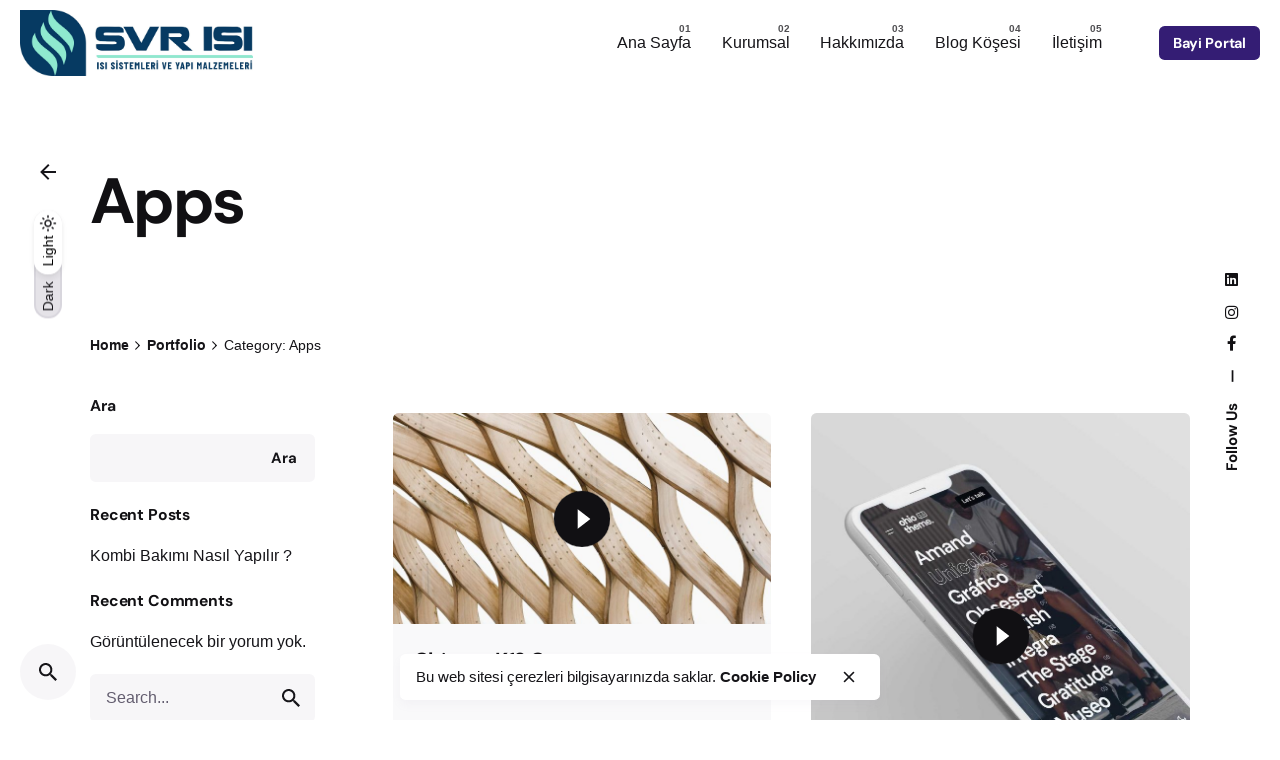

--- FILE ---
content_type: text/html; charset=UTF-8
request_url: https://suvariisi.com.tr/portfolio-category/apps/
body_size: 20860
content:
<!DOCTYPE html><html lang="tr"><head><meta charset="UTF-8"><meta name="viewport" content="width=device-width, initial-scale=1.0, maximum-scale=1, user-scalable=no"><title>Apps &#8211; Süvari Isı Sistemleri</title><meta name='robots' content='max-image-preview:large' /><link rel="alternate" type="application/rss+xml" title="Süvari Isı Sistemleri &raquo; akışı" href="https://suvariisi.com.tr/feed/" /><link rel="alternate" type="application/rss+xml" title="Süvari Isı Sistemleri &raquo; yorum akışı" href="https://suvariisi.com.tr/comments/feed/" /><link rel="alternate" type="application/rss+xml" title="Süvari Isı Sistemleri &raquo; Apps Category akışı" href="https://suvariisi.com.tr/portfolio-category/apps/feed/" /><style id='wp-img-auto-sizes-contain-inline-css' type='text/css'>img:is([sizes=auto i],[sizes^="auto," i]){contain-intrinsic-size:3000px 1500px}</style><link data-optimized="1" rel='stylesheet' id='sbi_styles-css' href='https://suvariisi.com.tr/wp-content/litespeed/css/b57feb42912882f57e553a173a79d643.css?ver=6aacb' type='text/css' media='all' /><style id='classic-theme-styles-inline-css' type='text/css'>/*! This file is auto-generated */
.wp-block-button__link{color:#fff;background-color:#32373c;border-radius:9999px;box-shadow:none;text-decoration:none;padding:calc(.667em + 2px) calc(1.333em + 2px);font-size:1.125em}.wp-block-file__button{background:#32373c;color:#fff;text-decoration:none}</style><link data-optimized="1" rel='stylesheet' id='contact-form-7-css' href='https://suvariisi.com.tr/wp-content/litespeed/css/d5e6534948cb0403e06a6804c625233b.css?ver=eb967' type='text/css' media='all' /><style id='woocommerce-inline-inline-css' type='text/css'>.woocommerce form .form-row .required{visibility:visible}</style><link data-optimized="1" rel='stylesheet' id='brands-styles-css' href='https://suvariisi.com.tr/wp-content/litespeed/css/09132a934d3bda9fb4237a0209c817b6.css?ver=1b1e4' type='text/css' media='all' /><link data-optimized="1" rel='stylesheet' id='ohio-style-css' href='https://suvariisi.com.tr/wp-content/litespeed/css/903a7734f395d4c63c402cd8b1ba52fc.css?ver=5715c' type='text/css' media='all' /><style id='ohio-style-inline-css' type='text/css'>.brand-color,a:not(.-unlink):not(.-highlighted):hover,a:not(.-unlink):not(.-highlighted):hover .title,a:not(.-unlink):not(.-highlighted):active,a:not(.-unlink):not(.-highlighted):active .title,a:not(.-unlink):not(.-highlighted):focus,a:not(.-unlink):not(.-highlighted):focus .title,.nav .nav-item.active-main-item>a,.nav .nav-item.active>a,.nav .current-menu-ancestor>a,.nav .current-menu-item>a,.hamburger-nav .menu li.current-menu-ancestor>a>span,.hamburger-nav .menu li.current-menu-item>a>span,.widget_rss a,.single-post .entry-content a:not(.wp-block-button__link),.page-id-124 .entry-content a:not(.wp-block-button__link),ul:not(.-unlist)>li::before,ol:not(.-unlist)>li::before,.social-networks.-outlined .network:hover,.portfolio-filter a.active,.category-holder:not(.no-divider):after,.video-button.-outlined .icon-button:hover,.comments .comment-body time:after,.button.-outlined:not(.-pagination):hover,a.button.-outlined:not(.-pagination):hover,.button.-outlined:active,.button.-outlined:focus,.pagination .button:hover,.pagination.-outlined a.button:not(.-flat):hover,.pricing-table-features .exist .icon,.service-table-features .exist .icon,.lazy-load.-outlined .button.-pagination:hover,.lazy-load.-flat .button.-pagination:hover,.button.-primary.-outlined,a.button.-primary.-outlined,.button.-primary.-flat,a.button.-primary.-flat,.button.-primary.-text,a.button.-primary.-text{color:#d90a2c}.custom-cursor .circle-cursor-outer,a.button.-outlined:active,a.button.-outlined:focus,input[type="checkbox"]:checked,input[type="radio"]:checked,.button.-primary.-outlined,a.button.-primary.-outlined{border-color:#d90a2c}.custom-cursor .circle-cursor-inner,.custom-cursor .circle-cursor-inner.cursor-link-hover,.button:not(.-outlined):not(.-text):not(.-flat):not(.-primary):not(.-pagination):hover,.button:not(.-outlined):not(.-text):not(.-flat):not(.-primary):not(.-pagination):active,.button:not(.-outlined):not(.-text):not(.-flat):not(.-primary):not(.-pagination):focus,a.button:not(.-outlined):not(.-text):not(.-flat):not(.-primary):not(.-pagination):hover,a.button:not(.-outlined):not(.-text):not(.-flat):not(.-primary):not(.-pagination):active,a.button:not(.-outlined):not(.-text):not(.-flat):not(.-primary):not(.-pagination):focus,.widget_price_filter .ui-slider-range,.widget_price_filter .ui-slider-handle:after,input[type="checkbox"]:checked,input[type="radio"]:checked,.video-button:not(.-outlined):not(.-blurred) .icon-button:hover,.tag.tag-sale,.social-networks.-contained .network:hover,input[type="submit"]:not(.-outlined):not(.-flat):not(.-text):not(.-primary):hover,.button.-primary:not(.-outlined):not(.-flat):not(.-text),a.button.-primary:not(.-outlined):not(.-flat):not(.-text),input[type="submit"].-primary:not(.-outlined):not(.-flat):not(.-text),.icon-buttons-animation .icon-button::before{background-color:#d90a2c}@media screen and (max-width:768px){.header,.mobile-overlay{opacity:0}}.header,.header:not(.-mobile).header-5,.header:not(.-mobile).header-6,.header:not(.-mobile).header-7{border:none}.header.-sticky{border:none}.btn-optional.button:not(.-outlined):not(.-text):not(.-flat):not(.-primary):not(.page-link):not(:hover){background-color:#341d74}.page-headline::after{background-color:#fff0}{font-family:'DM Sans',sans-serif}h1,h2,h3,h4,h5,h6,.box-count,.titles-typo,.hamburger-nav .menu,.btn,.button:not(.-reset-color),a.button:not(.-reset-color),input[type="submit"],a.btn-link,.widget_shopping_cart_content .mini-cart-description .mini-cart-item-title>a,.woo-c_product_name>a:not(.woo-c_product_category),.socialbar.inline a,.vc_row .vc-bg-side-text,.counter-box-count{font-family:'DM Sans',sans-serif}.countdown-box .box-time .box-count,.chart-box-pie-content{font-family:'DM Sans',sans-serif}.countdown-box .box-time .box-count,.chart-box-pie-content{font-family:'DM Sans',sans-serif}.countdown-box .box-time .box-count,.chart-box-pie-content{font-family:'DM Sans',sans-serif}.portfolio-item h4,.portfolio-item h4.title,.portfolio-item h4 a{font-family:'DM Sans',sans-serif}.blog-item h3.title{font-family:'DM Sans',sans-serif;line-height:initial}.blog-item h3.title a{font-size:initial}.popup-subscribe .thumbnail{background-image:url(https://suvariisi.com.tr/wp-content/uploads/2019/11/oh__img109-768x307.jpg);background-size:auto;background-position:center center;background-repeat:repeat}</style><link data-optimized="1" rel='stylesheet' id='ohio-woocommerce-style-css' href='https://suvariisi.com.tr/wp-content/litespeed/css/7eff18741874d4b2b125b8f05d67849c.css?ver=3faac' type='text/css' media='all' /><link data-optimized="1" rel='stylesheet' id='icon-pack-fontawesome-css' href='https://suvariisi.com.tr/wp-content/litespeed/css/65da89e4845e106dc47265b26cd72c6c.css?ver=74b4a' type='text/css' media='all' />
<script type="text/javascript" src="https://suvariisi.com.tr/wp-includes/js/jquery/jquery.min.js?ver=3.7.1" id="jquery-core-js"></script> <script data-optimized="1" type="text/javascript" src="https://suvariisi.com.tr/wp-content/litespeed/js/5ed1833249c294730af81a71e84ed1ae.js?ver=6e150" id="jquery-migrate-js"></script> <script data-optimized="1" type="text/javascript" src="https://suvariisi.com.tr/wp-content/litespeed/js/cb2153f9f79cda98ba0041b372eac95b.js?ver=677f9" id="jquery-blockui-js" data-wp-strategy="defer"></script> <script data-optimized="1" type="text/javascript" id="wc-add-to-cart-js-extra">var wc_add_to_cart_params={"ajax_url":"/wp-admin/admin-ajax.php","wc_ajax_url":"/?wc-ajax=%%endpoint%%","i18n_view_cart":"Sepetim","cart_url":"https://suvariisi.com.tr","is_cart":"","cart_redirect_after_add":"no"}</script> <script data-optimized="1" type="text/javascript" src="https://suvariisi.com.tr/wp-content/litespeed/js/c415fc4a5482bac6b602dbdda446970b.js?ver=7104b" id="wc-add-to-cart-js" data-wp-strategy="defer"></script> <script data-optimized="1" type="text/javascript" src="https://suvariisi.com.tr/wp-content/litespeed/js/dfdc9da0b4848771e1df2cce5569a618.js?ver=0458f" id="js-cookie-js" defer="defer" data-wp-strategy="defer"></script> <script data-optimized="1" type="text/javascript" id="woocommerce-js-extra">var woocommerce_params={"ajax_url":"/wp-admin/admin-ajax.php","wc_ajax_url":"/?wc-ajax=%%endpoint%%","i18n_password_show":"\u015eifreyi g\u00f6ster","i18n_password_hide":"\u015eifreyi gizle"}</script> <script data-optimized="1" type="text/javascript" src="https://suvariisi.com.tr/wp-content/litespeed/js/1b903636ba4a7bc28ae7facac47065a6.js?ver=b6f2c" id="woocommerce-js" defer="defer" data-wp-strategy="defer"></script> <script data-optimized="1" type="text/javascript" src="https://suvariisi.com.tr/wp-content/litespeed/js/35dc6642fec12008006b4a551945ed49.js?ver=bfb16" id="vc_woocommerce-add-to-cart-js-js"></script> <link rel="EditURI" type="application/rsd+xml" title="RSD" href="https://suvariisi.com.tr/xmlrpc.php?rsd" /><meta name="generator" content="WordPress 6.9" /><meta name="generator" content="WooCommerce 10.2.3" />
<noscript><style>.woocommerce-product-gallery{ opacity: 1 !important; }</style></noscript><meta name="generator" content="Elementor 3.32.4; features: additional_custom_breakpoints; settings: css_print_method-external, google_font-enabled, font_display-swap"><style type="text/css">.recentcomments a{display:inline!important;padding:0!important;margin:0!important}</style><style>.e-con.e-parent:nth-of-type(n+4):not(.e-lazyloaded):not(.e-no-lazyload),.e-con.e-parent:nth-of-type(n+4):not(.e-lazyloaded):not(.e-no-lazyload) *{background-image:none!important}@media screen and (max-height:1024px){.e-con.e-parent:nth-of-type(n+3):not(.e-lazyloaded):not(.e-no-lazyload),.e-con.e-parent:nth-of-type(n+3):not(.e-lazyloaded):not(.e-no-lazyload) *{background-image:none!important}}@media screen and (max-height:640px){.e-con.e-parent:nth-of-type(n+2):not(.e-lazyloaded):not(.e-no-lazyload),.e-con.e-parent:nth-of-type(n+2):not(.e-lazyloaded):not(.e-no-lazyload) *{background-image:none!important}}</style><meta name="generator" content="Powered by WPBakery Page Builder - drag and drop page builder for WordPress."/><meta name="generator" content="Powered by Slider Revolution 6.6.8 - responsive, Mobile-Friendly Slider Plugin for WordPress with comfortable drag and drop interface." /> <script>function setREVStartSize(e){window.RSIW=window.RSIW===undefined?window.innerWidth:window.RSIW;window.RSIH=window.RSIH===undefined?window.innerHeight:window.RSIH;try{var pw=document.getElementById(e.c).parentNode.offsetWidth,newh;pw=pw===0||isNaN(pw)||(e.l=="fullwidth"||e.layout=="fullwidth")?window.RSIW:pw;e.tabw=e.tabw===undefined?0:parseInt(e.tabw);e.thumbw=e.thumbw===undefined?0:parseInt(e.thumbw);e.tabh=e.tabh===undefined?0:parseInt(e.tabh);e.thumbh=e.thumbh===undefined?0:parseInt(e.thumbh);e.tabhide=e.tabhide===undefined?0:parseInt(e.tabhide);e.thumbhide=e.thumbhide===undefined?0:parseInt(e.thumbhide);e.mh=e.mh===undefined||e.mh==""||e.mh==="auto"?0:parseInt(e.mh,0);if(e.layout==="fullscreen"||e.l==="fullscreen")
newh=Math.max(e.mh,window.RSIH);else{e.gw=Array.isArray(e.gw)?e.gw:[e.gw];for(var i in e.rl)if(e.gw[i]===undefined||e.gw[i]===0)e.gw[i]=e.gw[i-1];e.gh=e.el===undefined||e.el===""||(Array.isArray(e.el)&&e.el.length==0)?e.gh:e.el;e.gh=Array.isArray(e.gh)?e.gh:[e.gh];for(var i in e.rl)if(e.gh[i]===undefined||e.gh[i]===0)e.gh[i]=e.gh[i-1];var nl=new Array(e.rl.length),ix=0,sl;e.tabw=e.tabhide>=pw?0:e.tabw;e.thumbw=e.thumbhide>=pw?0:e.thumbw;e.tabh=e.tabhide>=pw?0:e.tabh;e.thumbh=e.thumbhide>=pw?0:e.thumbh;for(var i in e.rl)nl[i]=e.rl[i]<window.RSIW?0:e.rl[i];sl=nl[0];for(var i in nl)if(sl>nl[i]&&nl[i]>0){sl=nl[i];ix=i}
var m=pw>(e.gw[ix]+e.tabw+e.thumbw)?1:(pw-(e.tabw+e.thumbw))/(e.gw[ix]);newh=(e.gh[ix]*m)+(e.tabh+e.thumbh)}
var el=document.getElementById(e.c);if(el!==null&&el)el.style.height=newh+"px";el=document.getElementById(e.c+"_wrapper");if(el!==null&&el){el.style.height=newh+"px";el.style.display="block"}}catch(e){console.log("Failure at Presize of Slider:"+e)}}</script> <noscript><style>.wpb_animate_when_almost_visible { opacity: 1; }</style></noscript><style id='wp-block-heading-inline-css' type='text/css'>h1:where(.wp-block-heading).has-background,h2:where(.wp-block-heading).has-background,h3:where(.wp-block-heading).has-background,h4:where(.wp-block-heading).has-background,h5:where(.wp-block-heading).has-background,h6:where(.wp-block-heading).has-background{padding:1.25em 2.375em}h1.has-text-align-left[style*=writing-mode]:where([style*=vertical-lr]),h1.has-text-align-right[style*=writing-mode]:where([style*=vertical-rl]),h2.has-text-align-left[style*=writing-mode]:where([style*=vertical-lr]),h2.has-text-align-right[style*=writing-mode]:where([style*=vertical-rl]),h3.has-text-align-left[style*=writing-mode]:where([style*=vertical-lr]),h3.has-text-align-right[style*=writing-mode]:where([style*=vertical-rl]),h4.has-text-align-left[style*=writing-mode]:where([style*=vertical-lr]),h4.has-text-align-right[style*=writing-mode]:where([style*=vertical-rl]),h5.has-text-align-left[style*=writing-mode]:where([style*=vertical-lr]),h5.has-text-align-right[style*=writing-mode]:where([style*=vertical-rl]),h6.has-text-align-left[style*=writing-mode]:where([style*=vertical-lr]),h6.has-text-align-right[style*=writing-mode]:where([style*=vertical-rl]){rotate:180deg}</style><style id='wp-block-latest-comments-inline-css' type='text/css'>ol.wp-block-latest-comments{box-sizing:border-box;margin-left:0}:where(.wp-block-latest-comments:not([style*=line-height] .wp-block-latest-comments__comment)){line-height:1.1}:where(.wp-block-latest-comments:not([style*=line-height] .wp-block-latest-comments__comment-excerpt p)){line-height:1.8}.has-dates :where(.wp-block-latest-comments:not([style*=line-height])),.has-excerpts :where(.wp-block-latest-comments:not([style*=line-height])){line-height:1.5}.wp-block-latest-comments .wp-block-latest-comments{padding-left:0}.wp-block-latest-comments__comment{list-style:none;margin-bottom:1em}.has-avatars .wp-block-latest-comments__comment{list-style:none;min-height:2.25em}.has-avatars .wp-block-latest-comments__comment .wp-block-latest-comments__comment-excerpt,.has-avatars .wp-block-latest-comments__comment .wp-block-latest-comments__comment-meta{margin-left:3.25em}.wp-block-latest-comments__comment-excerpt p{font-size:.875em;margin:.36em 0 1.4em}.wp-block-latest-comments__comment-date{display:block;font-size:.75em}.wp-block-latest-comments .avatar,.wp-block-latest-comments__comment-avatar{border-radius:1.5em;display:block;float:left;height:2.5em;margin-right:.75em;width:2.5em}.wp-block-latest-comments[class*=-font-size] a,.wp-block-latest-comments[style*=font-size] a{font-size:inherit}</style><style id='wp-block-latest-posts-inline-css' type='text/css'>.wp-block-latest-posts{box-sizing:border-box}.wp-block-latest-posts.alignleft{margin-right:2em}.wp-block-latest-posts.alignright{margin-left:2em}.wp-block-latest-posts.wp-block-latest-posts__list{list-style:none}.wp-block-latest-posts.wp-block-latest-posts__list li{clear:both;overflow-wrap:break-word}.wp-block-latest-posts.is-grid{display:flex;flex-wrap:wrap}.wp-block-latest-posts.is-grid li{margin:0 1.25em 1.25em 0;width:100%}@media (min-width:600px){.wp-block-latest-posts.columns-2 li{width:calc(50% - .625em)}.wp-block-latest-posts.columns-2 li:nth-child(2n){margin-right:0}.wp-block-latest-posts.columns-3 li{width:calc(33.33333% - .83333em)}.wp-block-latest-posts.columns-3 li:nth-child(3n){margin-right:0}.wp-block-latest-posts.columns-4 li{width:calc(25% - .9375em)}.wp-block-latest-posts.columns-4 li:nth-child(4n){margin-right:0}.wp-block-latest-posts.columns-5 li{width:calc(20% - 1em)}.wp-block-latest-posts.columns-5 li:nth-child(5n){margin-right:0}.wp-block-latest-posts.columns-6 li{width:calc(16.66667% - 1.04167em)}.wp-block-latest-posts.columns-6 li:nth-child(6n){margin-right:0}}:root :where(.wp-block-latest-posts.is-grid){padding:0}:root :where(.wp-block-latest-posts.wp-block-latest-posts__list){padding-left:0}.wp-block-latest-posts__post-author,.wp-block-latest-posts__post-date{display:block;font-size:.8125em}.wp-block-latest-posts__post-excerpt,.wp-block-latest-posts__post-full-content{margin-bottom:1em;margin-top:.5em}.wp-block-latest-posts__featured-image a{display:inline-block}.wp-block-latest-posts__featured-image img{height:auto;max-width:100%;width:auto}.wp-block-latest-posts__featured-image.alignleft{float:left;margin-right:1em}.wp-block-latest-posts__featured-image.alignright{float:right;margin-left:1em}.wp-block-latest-posts__featured-image.aligncenter{margin-bottom:1em;text-align:center}</style><style id='wp-block-search-inline-css' type='text/css'>.wp-block-search__button{margin-left:10px;word-break:normal}.wp-block-search__button.has-icon{line-height:0}.wp-block-search__button svg{height:1.25em;min-height:24px;min-width:24px;width:1.25em;fill:currentColor;vertical-align:text-bottom}:where(.wp-block-search__button){border:1px solid #ccc;padding:6px 10px}.wp-block-search__inside-wrapper{display:flex;flex:auto;flex-wrap:nowrap;max-width:100%}.wp-block-search__label{width:100%}.wp-block-search.wp-block-search__button-only .wp-block-search__button{box-sizing:border-box;display:flex;flex-shrink:0;justify-content:center;margin-left:0;max-width:100%}.wp-block-search.wp-block-search__button-only .wp-block-search__inside-wrapper{min-width:0!important;transition-property:width}.wp-block-search.wp-block-search__button-only .wp-block-search__input{flex-basis:100%;transition-duration:.3s}.wp-block-search.wp-block-search__button-only.wp-block-search__searchfield-hidden,.wp-block-search.wp-block-search__button-only.wp-block-search__searchfield-hidden .wp-block-search__inside-wrapper{overflow:hidden}.wp-block-search.wp-block-search__button-only.wp-block-search__searchfield-hidden .wp-block-search__input{border-left-width:0!important;border-right-width:0!important;flex-basis:0%;flex-grow:0;margin:0;min-width:0!important;padding-left:0!important;padding-right:0!important;width:0!important}:where(.wp-block-search__input){appearance:none;border:1px solid #949494;flex-grow:1;font-family:inherit;font-size:inherit;font-style:inherit;font-weight:inherit;letter-spacing:inherit;line-height:inherit;margin-left:0;margin-right:0;min-width:3rem;padding:8px;text-decoration:unset!important;text-transform:inherit}:where(.wp-block-search__button-inside .wp-block-search__inside-wrapper){background-color:#fff;border:1px solid #949494;box-sizing:border-box;padding:4px}:where(.wp-block-search__button-inside .wp-block-search__inside-wrapper) .wp-block-search__input{border:none;border-radius:0;padding:0 4px}:where(.wp-block-search__button-inside .wp-block-search__inside-wrapper) .wp-block-search__input:focus{outline:none}:where(.wp-block-search__button-inside .wp-block-search__inside-wrapper) :where(.wp-block-search__button){padding:4px 8px}.wp-block-search.aligncenter .wp-block-search__inside-wrapper{margin:auto}.wp-block[data-align=right] .wp-block-search.wp-block-search__button-only .wp-block-search__inside-wrapper{float:right}</style><style id='wp-block-search-theme-inline-css' type='text/css'>.wp-block-search .wp-block-search__label{font-weight:700}.wp-block-search__button{border:1px solid #ccc;padding:.375em .625em}</style><style id='wp-block-group-inline-css' type='text/css'>.wp-block-group{box-sizing:border-box}:where(.wp-block-group.wp-block-group-is-layout-constrained){position:relative}</style><style id='wp-block-group-theme-inline-css' type='text/css'>:where(.wp-block-group.has-background){padding:1.25em 2.375em}</style><link data-optimized="1" rel='stylesheet' id='wc-blocks-style-css' href='https://suvariisi.com.tr/wp-content/litespeed/css/4e08daefde7980af328f6b8c9d0128b5.css?ver=03132' type='text/css' media='all' /><style id='global-styles-inline-css' type='text/css'>:root{--wp--preset--aspect-ratio--square:1;--wp--preset--aspect-ratio--4-3:4/3;--wp--preset--aspect-ratio--3-4:3/4;--wp--preset--aspect-ratio--3-2:3/2;--wp--preset--aspect-ratio--2-3:2/3;--wp--preset--aspect-ratio--16-9:16/9;--wp--preset--aspect-ratio--9-16:9/16;--wp--preset--color--black:#000000;--wp--preset--color--cyan-bluish-gray:#abb8c3;--wp--preset--color--white:#ffffff;--wp--preset--color--pale-pink:#f78da7;--wp--preset--color--vivid-red:#cf2e2e;--wp--preset--color--luminous-vivid-orange:#ff6900;--wp--preset--color--luminous-vivid-amber:#fcb900;--wp--preset--color--light-green-cyan:#7bdcb5;--wp--preset--color--vivid-green-cyan:#00d084;--wp--preset--color--pale-cyan-blue:#8ed1fc;--wp--preset--color--vivid-cyan-blue:#0693e3;--wp--preset--color--vivid-purple:#9b51e0;--wp--preset--color--brand-color:#d90a2c;--wp--preset--color--beige-dark:#A1824F;--wp--preset--color--dark-strong:#24262B;--wp--preset--color--dark-light:#32353C;--wp--preset--color--grey-strong:#838998;--wp--preset--gradient--vivid-cyan-blue-to-vivid-purple:linear-gradient(135deg,rgb(6,147,227) 0%,rgb(155,81,224) 100%);--wp--preset--gradient--light-green-cyan-to-vivid-green-cyan:linear-gradient(135deg,rgb(122,220,180) 0%,rgb(0,208,130) 100%);--wp--preset--gradient--luminous-vivid-amber-to-luminous-vivid-orange:linear-gradient(135deg,rgb(252,185,0) 0%,rgb(255,105,0) 100%);--wp--preset--gradient--luminous-vivid-orange-to-vivid-red:linear-gradient(135deg,rgb(255,105,0) 0%,rgb(207,46,46) 100%);--wp--preset--gradient--very-light-gray-to-cyan-bluish-gray:linear-gradient(135deg,rgb(238,238,238) 0%,rgb(169,184,195) 100%);--wp--preset--gradient--cool-to-warm-spectrum:linear-gradient(135deg,rgb(74,234,220) 0%,rgb(151,120,209) 20%,rgb(207,42,186) 40%,rgb(238,44,130) 60%,rgb(251,105,98) 80%,rgb(254,248,76) 100%);--wp--preset--gradient--blush-light-purple:linear-gradient(135deg,rgb(255,206,236) 0%,rgb(152,150,240) 100%);--wp--preset--gradient--blush-bordeaux:linear-gradient(135deg,rgb(254,205,165) 0%,rgb(254,45,45) 50%,rgb(107,0,62) 100%);--wp--preset--gradient--luminous-dusk:linear-gradient(135deg,rgb(255,203,112) 0%,rgb(199,81,192) 50%,rgb(65,88,208) 100%);--wp--preset--gradient--pale-ocean:linear-gradient(135deg,rgb(255,245,203) 0%,rgb(182,227,212) 50%,rgb(51,167,181) 100%);--wp--preset--gradient--electric-grass:linear-gradient(135deg,rgb(202,248,128) 0%,rgb(113,206,126) 100%);--wp--preset--gradient--midnight:linear-gradient(135deg,rgb(2,3,129) 0%,rgb(40,116,252) 100%);--wp--preset--font-size--small:14px;--wp--preset--font-size--medium:20px;--wp--preset--font-size--large:17px;--wp--preset--font-size--x-large:42px;--wp--preset--font-size--extra-small:13px;--wp--preset--font-size--normal:15px;--wp--preset--font-size--larger:20px;--wp--preset--spacing--20:0.44rem;--wp--preset--spacing--30:0.67rem;--wp--preset--spacing--40:1rem;--wp--preset--spacing--50:1.5rem;--wp--preset--spacing--60:2.25rem;--wp--preset--spacing--70:3.38rem;--wp--preset--spacing--80:5.06rem;--wp--preset--shadow--natural:6px 6px 9px rgba(0, 0, 0, 0.2);--wp--preset--shadow--deep:12px 12px 50px rgba(0, 0, 0, 0.4);--wp--preset--shadow--sharp:6px 6px 0px rgba(0, 0, 0, 0.2);--wp--preset--shadow--outlined:6px 6px 0px -3px rgb(255, 255, 255), 6px 6px rgb(0, 0, 0);--wp--preset--shadow--crisp:6px 6px 0px rgb(0, 0, 0)}:where(.is-layout-flex){gap:.5em}:where(.is-layout-grid){gap:.5em}body .is-layout-flex{display:flex}.is-layout-flex{flex-wrap:wrap;align-items:center}.is-layout-flex>:is(*,div){margin:0}body .is-layout-grid{display:grid}.is-layout-grid>:is(*,div){margin:0}:where(.wp-block-columns.is-layout-flex){gap:2em}:where(.wp-block-columns.is-layout-grid){gap:2em}:where(.wp-block-post-template.is-layout-flex){gap:1.25em}:where(.wp-block-post-template.is-layout-grid){gap:1.25em}.has-black-color{color:var(--wp--preset--color--black)!important}.has-cyan-bluish-gray-color{color:var(--wp--preset--color--cyan-bluish-gray)!important}.has-white-color{color:var(--wp--preset--color--white)!important}.has-pale-pink-color{color:var(--wp--preset--color--pale-pink)!important}.has-vivid-red-color{color:var(--wp--preset--color--vivid-red)!important}.has-luminous-vivid-orange-color{color:var(--wp--preset--color--luminous-vivid-orange)!important}.has-luminous-vivid-amber-color{color:var(--wp--preset--color--luminous-vivid-amber)!important}.has-light-green-cyan-color{color:var(--wp--preset--color--light-green-cyan)!important}.has-vivid-green-cyan-color{color:var(--wp--preset--color--vivid-green-cyan)!important}.has-pale-cyan-blue-color{color:var(--wp--preset--color--pale-cyan-blue)!important}.has-vivid-cyan-blue-color{color:var(--wp--preset--color--vivid-cyan-blue)!important}.has-vivid-purple-color{color:var(--wp--preset--color--vivid-purple)!important}.has-black-background-color{background-color:var(--wp--preset--color--black)!important}.has-cyan-bluish-gray-background-color{background-color:var(--wp--preset--color--cyan-bluish-gray)!important}.has-white-background-color{background-color:var(--wp--preset--color--white)!important}.has-pale-pink-background-color{background-color:var(--wp--preset--color--pale-pink)!important}.has-vivid-red-background-color{background-color:var(--wp--preset--color--vivid-red)!important}.has-luminous-vivid-orange-background-color{background-color:var(--wp--preset--color--luminous-vivid-orange)!important}.has-luminous-vivid-amber-background-color{background-color:var(--wp--preset--color--luminous-vivid-amber)!important}.has-light-green-cyan-background-color{background-color:var(--wp--preset--color--light-green-cyan)!important}.has-vivid-green-cyan-background-color{background-color:var(--wp--preset--color--vivid-green-cyan)!important}.has-pale-cyan-blue-background-color{background-color:var(--wp--preset--color--pale-cyan-blue)!important}.has-vivid-cyan-blue-background-color{background-color:var(--wp--preset--color--vivid-cyan-blue)!important}.has-vivid-purple-background-color{background-color:var(--wp--preset--color--vivid-purple)!important}.has-black-border-color{border-color:var(--wp--preset--color--black)!important}.has-cyan-bluish-gray-border-color{border-color:var(--wp--preset--color--cyan-bluish-gray)!important}.has-white-border-color{border-color:var(--wp--preset--color--white)!important}.has-pale-pink-border-color{border-color:var(--wp--preset--color--pale-pink)!important}.has-vivid-red-border-color{border-color:var(--wp--preset--color--vivid-red)!important}.has-luminous-vivid-orange-border-color{border-color:var(--wp--preset--color--luminous-vivid-orange)!important}.has-luminous-vivid-amber-border-color{border-color:var(--wp--preset--color--luminous-vivid-amber)!important}.has-light-green-cyan-border-color{border-color:var(--wp--preset--color--light-green-cyan)!important}.has-vivid-green-cyan-border-color{border-color:var(--wp--preset--color--vivid-green-cyan)!important}.has-pale-cyan-blue-border-color{border-color:var(--wp--preset--color--pale-cyan-blue)!important}.has-vivid-cyan-blue-border-color{border-color:var(--wp--preset--color--vivid-cyan-blue)!important}.has-vivid-purple-border-color{border-color:var(--wp--preset--color--vivid-purple)!important}.has-vivid-cyan-blue-to-vivid-purple-gradient-background{background:var(--wp--preset--gradient--vivid-cyan-blue-to-vivid-purple)!important}.has-light-green-cyan-to-vivid-green-cyan-gradient-background{background:var(--wp--preset--gradient--light-green-cyan-to-vivid-green-cyan)!important}.has-luminous-vivid-amber-to-luminous-vivid-orange-gradient-background{background:var(--wp--preset--gradient--luminous-vivid-amber-to-luminous-vivid-orange)!important}.has-luminous-vivid-orange-to-vivid-red-gradient-background{background:var(--wp--preset--gradient--luminous-vivid-orange-to-vivid-red)!important}.has-very-light-gray-to-cyan-bluish-gray-gradient-background{background:var(--wp--preset--gradient--very-light-gray-to-cyan-bluish-gray)!important}.has-cool-to-warm-spectrum-gradient-background{background:var(--wp--preset--gradient--cool-to-warm-spectrum)!important}.has-blush-light-purple-gradient-background{background:var(--wp--preset--gradient--blush-light-purple)!important}.has-blush-bordeaux-gradient-background{background:var(--wp--preset--gradient--blush-bordeaux)!important}.has-luminous-dusk-gradient-background{background:var(--wp--preset--gradient--luminous-dusk)!important}.has-pale-ocean-gradient-background{background:var(--wp--preset--gradient--pale-ocean)!important}.has-electric-grass-gradient-background{background:var(--wp--preset--gradient--electric-grass)!important}.has-midnight-gradient-background{background:var(--wp--preset--gradient--midnight)!important}.has-small-font-size{font-size:var(--wp--preset--font-size--small)!important}.has-medium-font-size{font-size:var(--wp--preset--font-size--medium)!important}.has-large-font-size{font-size:var(--wp--preset--font-size--large)!important}.has-x-large-font-size{font-size:var(--wp--preset--font-size--x-large)!important}</style><link data-optimized="1" rel='stylesheet' id='ohio-global-fonts-css' href='https://suvariisi.com.tr/wp-content/litespeed/css/c808c4dd7432f6b6049366b9a581f643.css?ver=1f643' type='text/css' media='all' /><link data-optimized="1" rel='stylesheet' id='rs-plugin-settings-css' href='https://suvariisi.com.tr/wp-content/litespeed/css/f36fc0441a19eaef082373c248a12e64.css?ver=1431b' type='text/css' media='all' /><style id='rs-plugin-settings-inline-css' type='text/css'></style></head><body class="archive tax-ohio_portfolio_category term-apps term-23 wp-embed-responsive wp-theme-ohio theme-ohio woocommerce-no-js hfeed ohio-theme-3-1-9 with-switcher with-header-1 with-fixed-search with-subheader with-headline with-spacer with-sticky-header with-mobile-switcher links-underline icon-buttons-animation with-ajax-button global-page-animation wpb-js-composer js-comp-ver-6.10.0 vc_responsive elementor-default elementor-kit-7"><div id="page" class="site"><div class="page-preloader " id="page-preloader"><svg class="spinner" viewBox="0 0 50 50">
<circle class="path" cx="25" cy="25" r="20" fill="none" stroke-width="4"></circle>
</svg></div><ul class="elements-bar left -unlist"><li>
<a class="scroll-top dynamic-typo -undash -small-t vc_hidden-md"><div class="scroll-top-bar"><div class="scroll-track"></div></div><div class="scroll-top-holder titles-typo title">
Scroll to top</div>
</a></li><li><div class="color-switcher dynamic-typo cursor-as-pointer invisible color-switcher-mobile"><div class="color-switcher-item dark"><div class="color-switcher-item-state">
<span class="caption">Dark</span>
<svg width="18" height="18" viewBox="0 0 18 18" fill="none" xmlns="http://www.w3.org/2000/svg"><path d="M6.66222 3.23111C6.50222 3.8 6.42222 4.39556 6.42222 5C6.42222 8.62667 9.37333 11.5778 13 11.5778C13.6044 11.5778 14.2 11.4978 14.7689 11.3378C13.8444 13.6133 11.6044 15.2222 9 15.2222C5.56889 15.2222 2.77778 12.4311 2.77778 9C2.77778 6.39556 4.38667 4.15556 6.66222 3.23111ZM9 1C4.58222 1 1 4.58222 1 9C1 13.4178 4.58222 17 9 17C13.4178 17 17 13.4178 17 9C17 8.59111 16.9644 8.18222 16.9111 7.79111C16.04 9.00889 14.6178 9.8 13 9.8C10.3511 9.8 8.2 7.64889 8.2 5C8.2 3.39111 8.99111 1.96 10.2089 1.08889C9.81778 1.03556 9.40889 1 9 1Z"/></svg></div></div><div class="color-switcher-item light"><div class="color-switcher-item-state">
<span class="caption">Light</span>
<svg width="18" height="18" viewBox="0 0 18 18" fill="none" xmlns="http://www.w3.org/2000/svg"><path d="M9 6.75C10.2375 6.75 11.25 7.7625 11.25 9C11.25 10.2375 10.2375 11.25 9 11.25C7.7625 11.25 6.75 10.2375 6.75 9C6.75 7.7625 7.7625 6.75 9 6.75ZM9 5.25C6.93 5.25 5.25 6.93 5.25 9C5.25 11.07 6.93 12.75 9 12.75C11.07 12.75 12.75 11.07 12.75 9C12.75 6.93 11.07 5.25 9 5.25ZM1.5 9.75H3C3.4125 9.75 3.75 9.4125 3.75 9C3.75 8.5875 3.4125 8.25 3 8.25H1.5C1.0875 8.25 0.75 8.5875 0.75 9C0.75 9.4125 1.0875 9.75 1.5 9.75ZM15 9.75H16.5C16.9125 9.75 17.25 9.4125 17.25 9C17.25 8.5875 16.9125 8.25 16.5 8.25H15C14.5875 8.25 14.25 8.5875 14.25 9C14.25 9.4125 14.5875 9.75 15 9.75ZM8.25 1.5V3C8.25 3.4125 8.5875 3.75 9 3.75C9.4125 3.75 9.75 3.4125 9.75 3V1.5C9.75 1.0875 9.4125 0.75 9 0.75C8.5875 0.75 8.25 1.0875 8.25 1.5ZM8.25 15V16.5C8.25 16.9125 8.5875 17.25 9 17.25C9.4125 17.25 9.75 16.9125 9.75 16.5V15C9.75 14.5875 9.4125 14.25 9 14.25C8.5875 14.25 8.25 14.5875 8.25 15ZM4.4925 3.435C4.2 3.1425 3.72 3.1425 3.435 3.435C3.1425 3.7275 3.1425 4.2075 3.435 4.4925L4.23 5.2875C4.5225 5.58 5.0025 5.58 5.2875 5.2875C5.5725 4.995 5.58 4.515 5.2875 4.23L4.4925 3.435ZM13.77 12.7125C13.4775 12.42 12.9975 12.42 12.7125 12.7125C12.42 13.005 12.42 13.485 12.7125 13.77L13.5075 14.565C13.8 14.8575 14.28 14.8575 14.565 14.565C14.8575 14.2725 14.8575 13.7925 14.565 13.5075L13.77 12.7125ZM14.565 4.4925C14.8575 4.2 14.8575 3.72 14.565 3.435C14.2725 3.1425 13.7925 3.1425 13.5075 3.435L12.7125 4.23C12.42 4.5225 12.42 5.0025 12.7125 5.2875C13.005 5.5725 13.485 5.58 13.77 5.2875L14.565 4.4925ZM5.2875 13.77C5.58 13.4775 5.58 12.9975 5.2875 12.7125C4.995 12.42 4.515 12.42 4.23 12.7125L3.435 13.5075C3.1425 13.8 3.1425 14.28 3.435 14.565C3.7275 14.85 4.2075 14.8575 4.4925 14.565L5.2875 13.77Z"/></svg></div></div><div class="color-switcher-toddler"><div class="color-switcher-toddler-wrap"><div class="color-switcher-toddler-item dark"><div class="color-switcher-item-state">
<span class="caption">Dark</span>
<svg width="18" height="18" viewBox="0 0 18 18" fill="none" xmlns="http://www.w3.org/2000/svg"><path d="M6.66222 3.23111C6.50222 3.8 6.42222 4.39556 6.42222 5C6.42222 8.62667 9.37333 11.5778 13 11.5778C13.6044 11.5778 14.2 11.4978 14.7689 11.3378C13.8444 13.6133 11.6044 15.2222 9 15.2222C5.56889 15.2222 2.77778 12.4311 2.77778 9C2.77778 6.39556 4.38667 4.15556 6.66222 3.23111ZM9 1C4.58222 1 1 4.58222 1 9C1 13.4178 4.58222 17 9 17C13.4178 17 17 13.4178 17 9C17 8.59111 16.9644 8.18222 16.9111 7.79111C16.04 9.00889 14.6178 9.8 13 9.8C10.3511 9.8 8.2 7.64889 8.2 5C8.2 3.39111 8.99111 1.96 10.2089 1.08889C9.81778 1.03556 9.40889 1 9 1Z"/></svg></div></div><div class="color-switcher-toddler-item light"><div class="color-switcher-item-state">
<span class="caption">Light</span>
<svg width="18" height="18" viewBox="0 0 18 18" fill="none" xmlns="http://www.w3.org/2000/svg"><path d="M9 6.75C10.2375 6.75 11.25 7.7625 11.25 9C11.25 10.2375 10.2375 11.25 9 11.25C7.7625 11.25 6.75 10.2375 6.75 9C6.75 7.7625 7.7625 6.75 9 6.75ZM9 5.25C6.93 5.25 5.25 6.93 5.25 9C5.25 11.07 6.93 12.75 9 12.75C11.07 12.75 12.75 11.07 12.75 9C12.75 6.93 11.07 5.25 9 5.25ZM1.5 9.75H3C3.4125 9.75 3.75 9.4125 3.75 9C3.75 8.5875 3.4125 8.25 3 8.25H1.5C1.0875 8.25 0.75 8.5875 0.75 9C0.75 9.4125 1.0875 9.75 1.5 9.75ZM15 9.75H16.5C16.9125 9.75 17.25 9.4125 17.25 9C17.25 8.5875 16.9125 8.25 16.5 8.25H15C14.5875 8.25 14.25 8.5875 14.25 9C14.25 9.4125 14.5875 9.75 15 9.75ZM8.25 1.5V3C8.25 3.4125 8.5875 3.75 9 3.75C9.4125 3.75 9.75 3.4125 9.75 3V1.5C9.75 1.0875 9.4125 0.75 9 0.75C8.5875 0.75 8.25 1.0875 8.25 1.5ZM8.25 15V16.5C8.25 16.9125 8.5875 17.25 9 17.25C9.4125 17.25 9.75 16.9125 9.75 16.5V15C9.75 14.5875 9.4125 14.25 9 14.25C8.5875 14.25 8.25 14.5875 8.25 15ZM4.4925 3.435C4.2 3.1425 3.72 3.1425 3.435 3.435C3.1425 3.7275 3.1425 4.2075 3.435 4.4925L4.23 5.2875C4.5225 5.58 5.0025 5.58 5.2875 5.2875C5.5725 4.995 5.58 4.515 5.2875 4.23L4.4925 3.435ZM13.77 12.7125C13.4775 12.42 12.9975 12.42 12.7125 12.7125C12.42 13.005 12.42 13.485 12.7125 13.77L13.5075 14.565C13.8 14.8575 14.28 14.8575 14.565 14.565C14.8575 14.2725 14.8575 13.7925 14.565 13.5075L13.77 12.7125ZM14.565 4.4925C14.8575 4.2 14.8575 3.72 14.565 3.435C14.2725 3.1425 13.7925 3.1425 13.5075 3.435L12.7125 4.23C12.42 4.5225 12.42 5.0025 12.7125 5.2875C13.005 5.5725 13.485 5.58 13.77 5.2875L14.565 4.4925ZM5.2875 13.77C5.58 13.4775 5.58 12.9975 5.2875 12.7125C4.995 12.42 4.515 12.42 4.23 12.7125L3.435 13.5075C3.1425 13.8 3.1425 14.28 3.435 14.565C3.7275 14.85 4.2075 14.8575 4.4925 14.565L5.2875 13.77Z"/></svg></div></div></div></div></div></li></ul><ul class="elements-bar right -unlist"><li><div class="social-bar dynamic-typo"><ul class="social-bar-holder titles-typo -small-t -unlist icons vc_hidden-md"><li>Follow Us</li><li>—</li><li>
<a href="https://www.facebook.com/suvari.isi/" target="_blank" rel="nofollow" class="-undash facebook">
<i class='fab fa-facebook-f'></i>                             </a></li><li>
<a href="https://www.instagram.com/suvariisi/" target="_blank" rel="nofollow" class="-undash instagram">
<i class='fab fa-instagram'></i>                             </a></li><li>
<a href="https://www.linkedin.com/company/s%C3%BCvari-is%C4%B1-sistemleri" target="_blank" rel="nofollow" class="-undash linkedin">
<i class='fab fa-linkedin'></i>                             </a></li></ul></div></li></ul>
<a class="skip-link screen-reader-text" href="#main">Skip to content</a><header id="masthead" class="header header-1 -fixed extended-menu"
data-header-fixed="true"		 data-fixed-initial-offset="150"><div class="header-wrap"><div class="header-wrap-inner"><div class="left-part"><div class="mobile-hamburger -left">
<button class="icon-button hamburger" aria-controls="site-navigation" aria-expanded="false">
<i class="icon"></i>
</button></div><div class="branding">
<a class="branding-title titles-typo -undash" href="https://suvariisi.com.tr/" rel="home"><div class="logo">
<img data-lazyloaded="1" src="[data-uri]" data-src="https://suvariisi.com.tr/wp-content/uploads/2023/01/Tasarim-scaled.jpg" class="main-logo light-scheme-logo"  alt="Süvari Isı Sistemleri"><noscript><img src="https://suvariisi.com.tr/wp-content/uploads/2023/01/Tasarim-scaled.jpg" class="main-logo light-scheme-logo"  alt="Süvari Isı Sistemleri"></noscript><div class='dark-scheme-logo'>
Süvari Isı Sistemleri</div></div><div class="logo-sticky">
<img data-lazyloaded="1" src="[data-uri]" data-src="https://suvariisi.com.tr/wp-content/uploads/2023/01/Tasarim-scaled.jpg" class="main-logo light-scheme-logo"  alt="Süvari Isı Sistemleri"><noscript><img src="https://suvariisi.com.tr/wp-content/uploads/2023/01/Tasarim-scaled.jpg" class="main-logo light-scheme-logo"  alt="Süvari Isı Sistemleri"></noscript><div class='dark-scheme-logo'>
Süvari Isı Sistemleri</div></div><div class="logo-dynamic">
<span class="dark hidden">
<img data-lazyloaded="1" src="[data-uri]" data-src="https://suvariisi.com.tr/wp-content/uploads/2023/01/Tasarim-scaled.jpg"  alt="Süvari Isı Sistemleri"><noscript><img src="https://suvariisi.com.tr/wp-content/uploads/2023/01/Tasarim-scaled.jpg"  alt="Süvari Isı Sistemleri"></noscript></span>
<span class="light hidden">
Süvari Isı Sistemleri
</span></div>
</a></div></div><div class="right-part"><nav id="site-navigation" class="nav with-counters" data-mobile-menu-second-click-link=""><div class="mobile-overlay menu-mobile-overlay"><div class="overlay"></div><div class="close-bar">
<button class="icon-button -overlay-button" aria-label="close">
<i class="icon">
<svg class="default" width="14" height="14" viewBox="0 0 14 14" fill="none" xmlns="http://www.w3.org/2000/svg"><path d="M14 1.41L12.59 0L7 5.59L1.41 0L0 1.41L5.59 7L0 12.59L1.41 14L7 8.41L12.59 14L14 12.59L8.41 7L14 1.41Z"></path></svg>
<svg class="minimal" width="16" height="16" viewBox="0 0 16 16" fill="none" xmlns="http://www.w3.org/2000/svg"><path fill-rule="evenodd" clip-rule="evenodd" d="M15.7552 0.244806C16.0816 0.571215 16.0816 1.10043 15.7552 1.42684L1.42684 15.7552C1.10043 16.0816 0.571215 16.0816 0.244806 15.7552C-0.0816021 15.4288 -0.0816021 14.8996 0.244806 14.5732L14.5732 0.244806C14.8996 -0.0816019 15.4288 -0.0816019 15.7552 0.244806Z"></path><path fill-rule="evenodd" clip-rule="evenodd" d="M15.7552 15.7552C15.4288 16.0816 14.8996 16.0816 14.5732 15.7552L0.244807 1.42684C-0.0816013 1.10043 -0.0816013 0.571215 0.244807 0.244806C0.571215 -0.0816021 1.10043 -0.0816021 1.42684 0.244806L15.7552 14.5732C16.0816 14.8996 16.0816 15.4288 15.7552 15.7552Z"></path></svg>
</i>
</button>
<button class="icon-button -overlay-button search-global fixed dynamic-typo btn-round-light vc_hidden-sm vc_hidden-xs" data-nav-search="true">
<i class="icon">
<svg class="default" width="18" height="18" viewBox="0 0 18 18" fill="none" xmlns="http://www.w3.org/2000/svg"><path fill-rule="evenodd" clip-rule="evenodd" d="M12.0515 11.3208H12.8645L18 16.4666L16.4666 18L11.3208 12.8645V12.0515L11.0429 11.7633C9.86964 12.7719 8.34648 13.3791 6.68954 13.3791C2.99485 13.3791 0 10.3842 0 6.68954C0 2.99485 2.99485 0 6.68954 0C10.3842 0 13.3791 2.99485 13.3791 6.68954C13.3791 8.34648 12.7719 9.86964 11.7633 11.0429L12.0515 11.3208ZM2.05832 6.68954C2.05832 9.25214 4.12693 11.3208 6.68954 11.3208C9.25214 11.3208 11.3208 9.25214 11.3208 6.68954C11.3208 4.12693 9.25214 2.05832 6.68954 2.05832C4.12693 2.05832 2.05832 4.12693 2.05832 6.68954Z"></path></svg>
<svg class="minimal" width="20" height="20" viewBox="0 0 20 20" fill="none" xmlns="http://www.w3.org/2000/svg"><path fill-rule="evenodd" clip-rule="evenodd" d="M8.875 1.75C4.93997 1.75 1.75 4.93997 1.75 8.875C1.75 12.81 4.93997 16 8.875 16C12.81 16 16 12.81 16 8.875C16 4.93997 12.81 1.75 8.875 1.75ZM0.25 8.875C0.25 4.11154 4.11154 0.25 8.875 0.25C13.6385 0.25 17.5 4.11154 17.5 8.875C17.5 13.6385 13.6385 17.5 8.875 17.5C4.11154 17.5 0.25 13.6385 0.25 8.875Z"></path><path fill-rule="evenodd" clip-rule="evenodd" d="M13.9125 13.9133C14.2054 13.6204 14.6803 13.6204 14.9732 13.9133L19.5295 18.4696C19.8224 18.7625 19.8224 19.2373 19.5295 19.5302C19.2366 19.8231 18.7617 19.8231 18.4688 19.5302L13.9125 14.9739C13.6196 14.681 13.6196 14.2062 13.9125 13.9133Z"></path>
</svg>
</i>
</button></div><div class="holder"><div id="mega-menu-wrap" class="nav-container"><ul id="menu-primary" class="menu"><li id="nav-menu-item-242294-696e7f96519e9" class="mega-menu-item nav-item menu-item-depth-0 "><a href="/" class="menu-link -undash main-menu-link item-title"><span>Ana Sayfa</span></a></li><li id="nav-menu-item-242298-696e7f9651b93" class="mega-menu-item nav-item menu-item-depth-0 "><a href="#" class="menu-link -undash main-menu-link item-title"><span>Kurumsal</span></a></li><li id="nav-menu-item-242295-696e7f9651c23" class="mega-menu-item nav-item menu-item-depth-0 "><a href="/hakkimizda/" class="menu-link -undash main-menu-link item-title"><span>Hakkımızda</span></a></li><li id="nav-menu-item-242296-696e7f9651ca9" class="mega-menu-item nav-item menu-item-depth-0 "><a href="/blog/" class="menu-link -undash main-menu-link item-title"><span>Blog Köşesi</span></a></li><li id="nav-menu-item-242297-696e7f9651d2d" class="mega-menu-item nav-item menu-item-depth-0 "><a href="/iletisim/" class="menu-link -undash main-menu-link item-title"><span>İletişim</span></a></li></ul></div><div class="copyright"><p>© 2008-2023 <a href="http://okansoft.com" target="_blank">OkanSoft</a>. Tüm Hakları Saklıdır | <a target="_blank" href="https://suvariisi.com.tr"><b>Süvari Isı Sistemleri</b></a></p><p><a href="#">Güvenlik</a> | <a href="#">Gizlilik Sözleşmesi</a> | <a href="#">Site Haritası</a></p></div></div><div class="social-bar dynamic-typo"><ul class="social-bar-holder titles-typo -small-t -unlist icons vc_hidden-md"><li>Follow Us</li><li>—</li><li>
<a href="https://www.facebook.com/suvari.isi/" target="_blank" rel="nofollow" class="-undash facebook">
<i class='fab fa-facebook-f'></i>                             </a></li><li>
<a href="https://www.instagram.com/suvariisi/" target="_blank" rel="nofollow" class="-undash instagram">
<i class='fab fa-instagram'></i>                             </a></li><li>
<a href="https://www.linkedin.com/company/s%C3%BCvari-is%C4%B1-sistemleri" target="_blank" rel="nofollow" class="-undash linkedin">
<i class='fab fa-linkedin'></i>                             </a></li></ul></div></div></nav><ul class="menu-optional -unlist"><li class="vc_hidden-xs vc_hidden-sm"></li><li>
<a href="https://e-suvariisi.com/" class="button -small btn-optional" target="_blank">
Bayi Portal	</a></li></ul></div></div></div></header><div class="clb-popup search-popup"><div class="close-bar">
<button class="icon-button -light" aria-label="close">
<i class="icon">
<svg class="default" width="14" height="14" viewBox="0 0 14 14" fill="none" xmlns="http://www.w3.org/2000/svg"><path d="M14 1.41L12.59 0L7 5.59L1.41 0L0 1.41L5.59 7L0 12.59L1.41 14L7 8.41L12.59 14L14 12.59L8.41 7L14 1.41Z"></path></svg>
<svg class="minimal" width="16" height="16" viewBox="0 0 16 16" fill="none" xmlns="http://www.w3.org/2000/svg"><path fill-rule="evenodd" clip-rule="evenodd" d="M15.7552 0.244806C16.0816 0.571215 16.0816 1.10043 15.7552 1.42684L1.42684 15.7552C1.10043 16.0816 0.571215 16.0816 0.244806 15.7552C-0.0816021 15.4288 -0.0816021 14.8996 0.244806 14.5732L14.5732 0.244806C14.8996 -0.0816019 15.4288 -0.0816019 15.7552 0.244806Z"></path><path fill-rule="evenodd" clip-rule="evenodd" d="M15.7552 15.7552C15.4288 16.0816 14.8996 16.0816 14.5732 15.7552L0.244807 1.42684C-0.0816013 1.10043 -0.0816013 0.571215 0.244807 0.244806C0.571215 -0.0816021 1.10043 -0.0816021 1.42684 0.244806L15.7552 14.5732C16.0816 14.8996 16.0816 15.4288 15.7552 15.7552Z"></path></svg>
</i>
</button></div><div class="holder"><form role="search" class="search search-form" action="https://suvariisi.com.tr/" method="GET">
<label>
<span class="screen-reader-text">Search for</span>
<input autocomplete="off" type="text" class="search-field" name="s" placeholder="Search..." value="">
</label>
<button class="button -text search search-submit" aria-label="search">
<i class="icon -right">
<svg class="default" width="18" height="18" viewBox="0 0 18 18" fill="none" xmlns="http://www.w3.org/2000/svg"><path fill-rule="evenodd" clip-rule="evenodd" d="M12.0515 11.3208H12.8645L18 16.4666L16.4666 18L11.3208 12.8645V12.0515L11.0429 11.7633C9.86964 12.7719 8.34648 13.3791 6.68954 13.3791C2.99485 13.3791 0 10.3842 0 6.68954C0 2.99485 2.99485 0 6.68954 0C10.3842 0 13.3791 2.99485 13.3791 6.68954C13.3791 8.34648 12.7719 9.86964 11.7633 11.0429L12.0515 11.3208ZM2.05832 6.68954C2.05832 9.25214 4.12693 11.3208 6.68954 11.3208C9.25214 11.3208 11.3208 9.25214 11.3208 6.68954C11.3208 4.12693 9.25214 2.05832 6.68954 2.05832C4.12693 2.05832 2.05832 4.12693 2.05832 6.68954Z"></path></svg>
<svg class="minimal" width="20" height="20" viewBox="0 0 20 20" fill="none" xmlns="http://www.w3.org/2000/svg"><path fill-rule="evenodd" clip-rule="evenodd" d="M8.875 1.75C4.93997 1.75 1.75 4.93997 1.75 8.875C1.75 12.81 4.93997 16 8.875 16C12.81 16 16 12.81 16 8.875C16 4.93997 12.81 1.75 8.875 1.75ZM0.25 8.875C0.25 4.11154 4.11154 0.25 8.875 0.25C13.6385 0.25 17.5 4.11154 17.5 8.875C17.5 13.6385 13.6385 17.5 8.875 17.5C4.11154 17.5 0.25 13.6385 0.25 8.875Z"></path><path fill-rule="evenodd" clip-rule="evenodd" d="M13.9125 13.9133C14.2054 13.6204 14.6803 13.6204 14.9732 13.9133L19.5295 18.4696C19.8224 18.7625 19.8224 19.2373 19.5295 19.5302C19.2366 19.8231 18.7617 19.8231 18.4688 19.5302L13.9125 14.9739C13.6196 14.681 13.6196 14.2062 13.9125 13.9133Z"></path></svg>
</i>
</button></form></div></div><div id="content" class="site-content" data-mobile-menu-resolution="768"><div class="header-cap"></div><div class="page-headline -left subheader_included ">
<a href="" class="back-link -unlink vc_hidden-md vc_hidden-sm vc_hidden-xs">
<button class="icon-button" aria-controls="site-navigation" aria-expanded="false">
<i class="icon">
<svg class="default" width="16" height="16" viewBox="0 0 16 16" xmlns="http://www.w3.org/2000/svg"><path d="M8 0L6.59 1.41L12.17 7H0V9H12.17L6.59 14.59L8 16L16 8L8 0Z"></path></svg>
<svg class="minimal" width="18" height="16" viewBox="0 0 18 16" fill="none" xmlns="http://www.w3.org/2000/svg"><path fill-rule="evenodd" clip-rule="evenodd" d="M0 8C0 7.58579 0.335786 7.25 0.75 7.25H17.25C17.6642 7.25 18 7.58579 18 8C18 8.41421 17.6642 8.75 17.25 8.75H0.75C0.335786 8.75 0 8.41421 0 8Z"></path><path fill-rule="evenodd" clip-rule="evenodd" d="M9.96967 0.71967C10.2626 0.426777 10.7374 0.426777 11.0303 0.71967L17.7803 7.46967C18.0732 7.76256 18.0732 8.23744 17.7803 8.53033L11.0303 15.2803C10.7374 15.5732 10.2626 15.5732 9.96967 15.2803C9.67678 14.9874 9.67678 14.5126 9.96967 14.2197L16.1893 8L9.96967 1.78033C9.67678 1.48744 9.67678 1.01256 9.96967 0.71967Z"></path></svg>
</i>
</button>
<span class="caption">
Geri    </span>
</a><div class="bg-image"></div><div class="holder"><div class="page-container"><div class="animated-holder"><div class="headline-meta"></div><h1 class="title">Apps</h1></div></div></div></div><div class="page-container"><div class="breadcrumb-holder"><nav aria-label="breadcrumb"><ol class="breadcrumb -unlist" itemscope itemtype="http://schema.org/BreadcrumbList"><li class="breadcrumb-item" itemprop="itemListElement" itemscope itemtype="http://schema.org/ListItem"><a itemprop="item" href="https://suvariisi.com.tr/"><span itemprop="name">Home</span></a><svg class="default" width="5" height="9" viewBox="0 0 9 16" fill="none" xmlns="http://www.w3.org/2000/svg"><path d="M0 14.5697L1.36504 16L9 8L1.36504 0L0 1.4303L6.26992 8L0 14.5697V14.5697Z"></path></svg><meta itemprop="position" content="1" /></li><li class="breadcrumb-item" itemprop="itemListElement" itemscope itemtype="http://schema.org/ListItem"><a itemprop="item" href=""><span itemprop="name">Portfolio</span></a><svg class="default" width="5" height="9" viewBox="0 0 9 16" fill="none" xmlns="http://www.w3.org/2000/svg"><path d="M0 14.5697L1.36504 16L9 8L1.36504 0L0 1.4303L6.26992 8L0 14.5697V14.5697Z"></path></svg><meta itemprop="position" content="2" /></li><li class="breadcrumb-item" itemprop="itemListElement" itemscope itemtype="http://schema.org/ListItem"><span itemprop="name" class="active">Category: Apps</span><meta itemprop="position" content="3" /></li></ol></nav></div></div><div class="page-container bottom-offset"><div class="page-sidebar -left -default"><aside id="secondary" class="widgets"><section id="block-2" class="widget widget_block widget_search"><form role="search" method="get" action="https://suvariisi.com.tr/" class="wp-block-search__button-outside wp-block-search__text-button wp-block-search"    ><label class="wp-block-search__label" for="wp-block-search__input-1" >Ara</label><div class="wp-block-search__inside-wrapper" ><input class="wp-block-search__input" id="wp-block-search__input-1" placeholder="" value="" type="search" name="s" required /><button aria-label="Ara" class="wp-block-search__button wp-element-button" type="submit" >Ara</button></div></form></section><section id="block-3" class="widget widget_block"><div class="wp-block-group"><div class="wp-block-group__inner-container is-layout-flow wp-block-group-is-layout-flow"><h2 class="wp-block-heading">Recent Posts</h2><ul class="wp-block-latest-posts__list wp-block-latest-posts"><li><a class="wp-block-latest-posts__post-title" href="https://suvariisi.com.tr/kombi-bakimi-nasil-yapilir/">Kombi Bakımı Nasıl Yapılır ?</a></li></ul></div></div></section><section id="block-4" class="widget widget_block"><div class="wp-block-group"><div class="wp-block-group__inner-container is-layout-flow wp-block-group-is-layout-flow"><h2 class="wp-block-heading">Recent Comments</h2><div class="no-comments wp-block-latest-comments">Görüntülenecek bir yorum yok.</div></div></div></section><section id="search-1" class="widget widget_search"><form role="search" class="search search-form" action="https://suvariisi.com.tr/" method="GET">
<label>
<span class="screen-reader-text">Search for</span>
<input autocomplete="off" type="text" class="search-field" name="s" placeholder="Search..." value="">
</label>
<button class="button -text search search-submit" aria-label="search">
<i class="icon -right">
<svg class="default" width="18" height="18" viewBox="0 0 18 18" fill="none" xmlns="http://www.w3.org/2000/svg"><path fill-rule="evenodd" clip-rule="evenodd" d="M12.0515 11.3208H12.8645L18 16.4666L16.4666 18L11.3208 12.8645V12.0515L11.0429 11.7633C9.86964 12.7719 8.34648 13.3791 6.68954 13.3791C2.99485 13.3791 0 10.3842 0 6.68954C0 2.99485 2.99485 0 6.68954 0C10.3842 0 13.3791 2.99485 13.3791 6.68954C13.3791 8.34648 12.7719 9.86964 11.7633 11.0429L12.0515 11.3208ZM2.05832 6.68954C2.05832 9.25214 4.12693 11.3208 6.68954 11.3208C9.25214 11.3208 11.3208 9.25214 11.3208 6.68954C11.3208 4.12693 9.25214 2.05832 6.68954 2.05832C4.12693 2.05832 2.05832 4.12693 2.05832 6.68954Z"></path></svg>
<svg class="minimal" width="20" height="20" viewBox="0 0 20 20" fill="none" xmlns="http://www.w3.org/2000/svg"><path fill-rule="evenodd" clip-rule="evenodd" d="M8.875 1.75C4.93997 1.75 1.75 4.93997 1.75 8.875C1.75 12.81 4.93997 16 8.875 16C12.81 16 16 12.81 16 8.875C16 4.93997 12.81 1.75 8.875 1.75ZM0.25 8.875C0.25 4.11154 4.11154 0.25 8.875 0.25C13.6385 0.25 17.5 4.11154 17.5 8.875C17.5 13.6385 13.6385 17.5 8.875 17.5C4.11154 17.5 0.25 13.6385 0.25 8.875Z"></path><path fill-rule="evenodd" clip-rule="evenodd" d="M13.9125 13.9133C14.2054 13.6204 14.6803 13.6204 14.9732 13.9133L19.5295 18.4696C19.8224 18.7625 19.8224 19.2373 19.5295 19.5302C19.2366 19.8231 18.7617 19.8231 18.4688 19.5302L13.9125 14.9739C13.6196 14.681 13.6196 14.2062 13.9125 13.9133Z"></path></svg>
</i>
</button></form></section><section id="recent-posts-1" class="widget widget_recent_entries"><h3 class="title widget-title">Son Yazılar</h3><ul><li>
<a href="https://suvariisi.com.tr/kombi-bakimi-nasil-yapilir/">Kombi Bakımı Nasıl Yapılır ?</a></li></ul></section><section id="recent-comments-1" class="widget widget_recent_comments"><h3 class="title widget-title">Son yorumlar</h3><ul id="recentcomments"></ul></section></aside></div><div id="primary" class="page-content content-area -with-left-sidebar"><main id="main" class="site-main"><div class="vc_row portfolio-grid ohio-masonry" data-lazy-container="posts"><div class="vc_col-lg-6 vc_col-md-6 vc_col-xs-12 masonry-block grid-item"  data-lazy-item="" data-lazy-scope="posts"><div class="portfolio-item card -layout1 -contained"  data-portfolio-popup="ohio-lightbox-696e7f966164d" data-tilt=true data-tilt-perspective=6000>
<a class="-unlink" href="https://suvariisi.com.tr/project/chicago-k12-center-elementor/"  data-cursor-class="cursor-link"><div class="image-holder" ><img data-lazyloaded="1" src="[data-uri]" data-src="https://suvariisi.com.tr/wp-content/uploads/2021/12/jTOSSeS1-oh__img152-768x428.jpeg" alt="Chicago K12 Center"><noscript><img src="https://suvariisi.com.tr/wp-content/uploads/2021/12/jTOSSeS1-oh__img152-768x428.jpeg" alt="Chicago K12 Center"></noscript><div class="overlay-details -top -fade-down">
<button class="icon-button -light btn-lightbox">
<i class="icon">
<svg class="default" width="18" height="18" viewBox="0 0 18 18" fill="none" xmlns="http://www.w3.org/2000/svg"><path d="M0 2V6H2V2H6V0H2C0.9 0 0 0.9 0 2ZM2 12H0V16C0 17.1 0.9 18 2 18H6V16H2V12ZM16 16H12V18H16C17.1 18 18 17.1 18 16V12H16V16ZM16 0H12V2H16V6H18V2C18 0.9 17.1 0 16 0Z"></path></svg>
<svg class="minimal" width="18" height="18" viewBox="0 0 18 18" fill="none" xmlns="http://www.w3.org/2000/svg"><path fill-rule="evenodd" clip-rule="evenodd" d="M0.427734 1.20793C0.427734 0.77758 0.776603 0.428711 1.20696 0.428711H5.10306C5.53341 0.428711 5.88228 0.77758 5.88228 1.20793C5.88228 1.63828 5.53341 1.98715 5.10306 1.98715H1.98618V5.10404C1.98618 5.53439 1.63731 5.88326 1.20696 5.88326C0.776603 5.88326 0.427734 5.53439 0.427734 5.10404V1.20793ZM12.116 1.20793C12.116 0.77758 12.4649 0.428711 12.8953 0.428711H16.7914C17.2217 0.428711 17.5706 0.77758 17.5706 1.20793V5.10404C17.5706 5.53439 17.2217 5.88326 16.7914 5.88326C16.361 5.88326 16.0121 5.53439 16.0121 5.10404V1.98715H12.8953C12.4649 1.98715 12.116 1.63828 12.116 1.20793ZM1.20696 12.117C1.63731 12.117 1.98618 12.4659 1.98618 12.8962V16.0131H5.10306C5.53341 16.0131 5.88228 16.362 5.88228 16.7923C5.88228 17.2227 5.53341 17.5716 5.10306 17.5716H1.20696C0.776603 17.5716 0.427734 17.2227 0.427734 16.7923V12.8962C0.427734 12.4659 0.776603 12.117 1.20696 12.117ZM16.7914 12.117C17.2217 12.117 17.5706 12.4659 17.5706 12.8962V16.7923C17.5706 17.2227 17.2217 17.5716 16.7914 17.5716H12.8953C12.4649 17.5716 12.116 17.2227 12.116 16.7923C12.116 16.362 12.4649 16.0131 12.8953 16.0131H16.0121V12.8962C16.0121 12.4659 16.361 12.117 16.7914 12.117Z"></path></svg>
</i>
</button></div><div class="video-button -animation open-popup" data-video="https://www.youtube.com/embed/t67_zAg5vvI?">
<button class="icon-button">
<i class="icon">
<svg class="default" width="13" height="20" viewBox="0 0 13 20" fill="none" xmlns="http://www.w3.org/2000/svg"><path d="M0 20L13 10L0 0V20Z"></path></svg>
<svg class="minimal" width="17" height="20" viewBox="0 0 17 20" fill="none" xmlns="http://www.w3.org/2000/svg"><path fill-rule="evenodd" clip-rule="evenodd" d="M0.766274 0.442678C0.998698 0.312329 1.26165 0.24625 1.52808 0.25124C1.79452 0.256229 2.05481 0.332105 2.28219 0.471065L15.78 8.72C15.9993 8.85399 16.1804 9.04206 16.3061 9.26618C16.4318 9.4903 16.4978 9.74295 16.4978 9.99991C16.4978 10.2569 16.4318 10.5095 16.3061 10.7336C16.1804 10.9578 15.9993 11.1458 15.78 11.2798L2.28219 19.5288C2.05481 19.6677 1.79451 19.7436 1.52808 19.7486C1.26165 19.7536 0.9987 19.6875 0.766274 19.5571C0.533848 19.4268 0.340346 19.2369 0.205669 19.0069C0.0709916 18.777 1.3411e-07 18.5153 0 18.2488V1.75098C1.3411e-07 1.48449 0.0709911 1.22282 0.205669 0.992883C0.340347 0.76294 0.533849 0.573027 0.766274 0.442678ZM14.9978 9.99991L1.5 1.75098L1.5 18.2488L14.9978 9.99991Z"></path></svg>
</i>
</button></div></div>
</a><div class="card-details"><div class="heading"><h4 class="title ">
Chicago K12 Center</h4><div class="show-project"><div class="category-holder">
<span class="category "><a href="https://suvariisi.com.tr/portfolio-category/apps/">Apps</a></span>
<span class="category "><a href="https://suvariisi.com.tr/portfolio-category/campaign/">Campaign</a></span></div><div class="show-project-link -full-w">
<a href="https://suvariisi.com.tr/project/chicago-k12-center-elementor/">
Show project                        </a></div></div></div></div></div></div><div class="vc_col-lg-6 vc_col-md-6 vc_col-xs-12 masonry-block grid-item"  data-lazy-item="" data-lazy-scope="posts"><div class="portfolio-item card -layout1 -contained"  data-portfolio-popup="ohio-lightbox-696e7f9668c23" data-tilt=true data-tilt-perspective=6000>
<a class="-unlink" href="https://suvariisi.com.tr/project/worlds-relays/"  data-cursor-class="cursor-link"><div class="image-holder" ><img data-lazyloaded="1" src="[data-uri]" data-src="https://suvariisi.com.tr/wp-content/uploads/2021/11/JwFczCN8-oh__img35-1-768x903.jpeg" alt="World’s Relays"><noscript><img src="https://suvariisi.com.tr/wp-content/uploads/2021/11/JwFczCN8-oh__img35-1-768x903.jpeg" alt="World’s Relays"></noscript><div class="overlay-details -top -fade-down">
<button class="icon-button -light btn-lightbox">
<i class="icon">
<svg class="default" width="18" height="18" viewBox="0 0 18 18" fill="none" xmlns="http://www.w3.org/2000/svg"><path d="M0 2V6H2V2H6V0H2C0.9 0 0 0.9 0 2ZM2 12H0V16C0 17.1 0.9 18 2 18H6V16H2V12ZM16 16H12V18H16C17.1 18 18 17.1 18 16V12H16V16ZM16 0H12V2H16V6H18V2C18 0.9 17.1 0 16 0Z"></path></svg>
<svg class="minimal" width="18" height="18" viewBox="0 0 18 18" fill="none" xmlns="http://www.w3.org/2000/svg"><path fill-rule="evenodd" clip-rule="evenodd" d="M0.427734 1.20793C0.427734 0.77758 0.776603 0.428711 1.20696 0.428711H5.10306C5.53341 0.428711 5.88228 0.77758 5.88228 1.20793C5.88228 1.63828 5.53341 1.98715 5.10306 1.98715H1.98618V5.10404C1.98618 5.53439 1.63731 5.88326 1.20696 5.88326C0.776603 5.88326 0.427734 5.53439 0.427734 5.10404V1.20793ZM12.116 1.20793C12.116 0.77758 12.4649 0.428711 12.8953 0.428711H16.7914C17.2217 0.428711 17.5706 0.77758 17.5706 1.20793V5.10404C17.5706 5.53439 17.2217 5.88326 16.7914 5.88326C16.361 5.88326 16.0121 5.53439 16.0121 5.10404V1.98715H12.8953C12.4649 1.98715 12.116 1.63828 12.116 1.20793ZM1.20696 12.117C1.63731 12.117 1.98618 12.4659 1.98618 12.8962V16.0131H5.10306C5.53341 16.0131 5.88228 16.362 5.88228 16.7923C5.88228 17.2227 5.53341 17.5716 5.10306 17.5716H1.20696C0.776603 17.5716 0.427734 17.2227 0.427734 16.7923V12.8962C0.427734 12.4659 0.776603 12.117 1.20696 12.117ZM16.7914 12.117C17.2217 12.117 17.5706 12.4659 17.5706 12.8962V16.7923C17.5706 17.2227 17.2217 17.5716 16.7914 17.5716H12.8953C12.4649 17.5716 12.116 17.2227 12.116 16.7923C12.116 16.362 12.4649 16.0131 12.8953 16.0131H16.0121V12.8962C16.0121 12.4659 16.361 12.117 16.7914 12.117Z"></path></svg>
</i>
</button></div><div class="video-button -animation open-popup" data-video="https://player.vimeo.com/video/356065748?&#038;controls=1&#038;muted=1&#038;autoplay=1&#038;title=1&#038;byline=1&#038;#t=31s">
<button class="icon-button">
<i class="icon">
<svg class="default" width="13" height="20" viewBox="0 0 13 20" fill="none" xmlns="http://www.w3.org/2000/svg"><path d="M0 20L13 10L0 0V20Z"></path></svg>
<svg class="minimal" width="17" height="20" viewBox="0 0 17 20" fill="none" xmlns="http://www.w3.org/2000/svg"><path fill-rule="evenodd" clip-rule="evenodd" d="M0.766274 0.442678C0.998698 0.312329 1.26165 0.24625 1.52808 0.25124C1.79452 0.256229 2.05481 0.332105 2.28219 0.471065L15.78 8.72C15.9993 8.85399 16.1804 9.04206 16.3061 9.26618C16.4318 9.4903 16.4978 9.74295 16.4978 9.99991C16.4978 10.2569 16.4318 10.5095 16.3061 10.7336C16.1804 10.9578 15.9993 11.1458 15.78 11.2798L2.28219 19.5288C2.05481 19.6677 1.79451 19.7436 1.52808 19.7486C1.26165 19.7536 0.9987 19.6875 0.766274 19.5571C0.533848 19.4268 0.340346 19.2369 0.205669 19.0069C0.0709916 18.777 1.3411e-07 18.5153 0 18.2488V1.75098C1.3411e-07 1.48449 0.0709911 1.22282 0.205669 0.992883C0.340347 0.76294 0.533849 0.573027 0.766274 0.442678ZM14.9978 9.99991L1.5 1.75098L1.5 18.2488L14.9978 9.99991Z"></path></svg>
</i>
</button></div></div>
</a><div class="card-details"><div class="heading"><h4 class="title ">
World’s Relays</h4><div class="show-project"><div class="category-holder">
<span class="category "><a href="https://suvariisi.com.tr/portfolio-category/apps/">Apps</a></span>
<span class="category "><a href="https://suvariisi.com.tr/portfolio-category/campaign/">Campaign</a></span></div><div class="show-project-link -full-w">
<a href="https://suvariisi.com.tr/project/worlds-relays/">
Show project                        </a></div></div></div></div></div></div><div class="vc_col-lg-6 vc_col-md-6 vc_col-xs-12 masonry-block grid-item"  data-lazy-item="" data-lazy-scope="posts"><div class="portfolio-item card -layout1 -contained"  data-portfolio-popup="ohio-lightbox-696e7f966e802" data-tilt=true data-tilt-perspective=6000>
<a class="-unlink" href="https://suvariisi.com.tr/project/lifestyle-app/"  data-cursor-class="cursor-link"><div class="image-holder" ><img data-lazyloaded="1" src="[data-uri]" data-src="https://suvariisi.com.tr/wp-content/uploads/2021/11/cQkvOC05-oh__img95-1-768x430.jpeg" alt="Lifestyle App"><noscript><img src="https://suvariisi.com.tr/wp-content/uploads/2021/11/cQkvOC05-oh__img95-1-768x430.jpeg" alt="Lifestyle App"></noscript><div class="overlay-details -top -fade-down">
<button class="icon-button -light btn-lightbox">
<i class="icon">
<svg class="default" width="18" height="18" viewBox="0 0 18 18" fill="none" xmlns="http://www.w3.org/2000/svg"><path d="M0 2V6H2V2H6V0H2C0.9 0 0 0.9 0 2ZM2 12H0V16C0 17.1 0.9 18 2 18H6V16H2V12ZM16 16H12V18H16C17.1 18 18 17.1 18 16V12H16V16ZM16 0H12V2H16V6H18V2C18 0.9 17.1 0 16 0Z"></path></svg>
<svg class="minimal" width="18" height="18" viewBox="0 0 18 18" fill="none" xmlns="http://www.w3.org/2000/svg"><path fill-rule="evenodd" clip-rule="evenodd" d="M0.427734 1.20793C0.427734 0.77758 0.776603 0.428711 1.20696 0.428711H5.10306C5.53341 0.428711 5.88228 0.77758 5.88228 1.20793C5.88228 1.63828 5.53341 1.98715 5.10306 1.98715H1.98618V5.10404C1.98618 5.53439 1.63731 5.88326 1.20696 5.88326C0.776603 5.88326 0.427734 5.53439 0.427734 5.10404V1.20793ZM12.116 1.20793C12.116 0.77758 12.4649 0.428711 12.8953 0.428711H16.7914C17.2217 0.428711 17.5706 0.77758 17.5706 1.20793V5.10404C17.5706 5.53439 17.2217 5.88326 16.7914 5.88326C16.361 5.88326 16.0121 5.53439 16.0121 5.10404V1.98715H12.8953C12.4649 1.98715 12.116 1.63828 12.116 1.20793ZM1.20696 12.117C1.63731 12.117 1.98618 12.4659 1.98618 12.8962V16.0131H5.10306C5.53341 16.0131 5.88228 16.362 5.88228 16.7923C5.88228 17.2227 5.53341 17.5716 5.10306 17.5716H1.20696C0.776603 17.5716 0.427734 17.2227 0.427734 16.7923V12.8962C0.427734 12.4659 0.776603 12.117 1.20696 12.117ZM16.7914 12.117C17.2217 12.117 17.5706 12.4659 17.5706 12.8962V16.7923C17.5706 17.2227 17.2217 17.5716 16.7914 17.5716H12.8953C12.4649 17.5716 12.116 17.2227 12.116 16.7923C12.116 16.362 12.4649 16.0131 12.8953 16.0131H16.0121V12.8962C16.0121 12.4659 16.361 12.117 16.7914 12.117Z"></path></svg>
</i>
</button></div><div class="video-button -animation open-popup" data-video="https://player.vimeo.com/video/356065748?&#038;controls=1&#038;muted=1&#038;autoplay=1&#038;title=1&#038;byline=1&#038;#t=31s">
<button class="icon-button">
<i class="icon">
<svg class="default" width="13" height="20" viewBox="0 0 13 20" fill="none" xmlns="http://www.w3.org/2000/svg"><path d="M0 20L13 10L0 0V20Z"></path></svg>
<svg class="minimal" width="17" height="20" viewBox="0 0 17 20" fill="none" xmlns="http://www.w3.org/2000/svg"><path fill-rule="evenodd" clip-rule="evenodd" d="M0.766274 0.442678C0.998698 0.312329 1.26165 0.24625 1.52808 0.25124C1.79452 0.256229 2.05481 0.332105 2.28219 0.471065L15.78 8.72C15.9993 8.85399 16.1804 9.04206 16.3061 9.26618C16.4318 9.4903 16.4978 9.74295 16.4978 9.99991C16.4978 10.2569 16.4318 10.5095 16.3061 10.7336C16.1804 10.9578 15.9993 11.1458 15.78 11.2798L2.28219 19.5288C2.05481 19.6677 1.79451 19.7436 1.52808 19.7486C1.26165 19.7536 0.9987 19.6875 0.766274 19.5571C0.533848 19.4268 0.340346 19.2369 0.205669 19.0069C0.0709916 18.777 1.3411e-07 18.5153 0 18.2488V1.75098C1.3411e-07 1.48449 0.0709911 1.22282 0.205669 0.992883C0.340347 0.76294 0.533849 0.573027 0.766274 0.442678ZM14.9978 9.99991L1.5 1.75098L1.5 18.2488L14.9978 9.99991Z"></path></svg>
</i>
</button></div></div>
</a><div class="card-details"><div class="heading"><h4 class="title ">
Lifestyle App</h4><div class="show-project"><div class="category-holder">
<span class="category "><a href="https://suvariisi.com.tr/portfolio-category/apps/">Apps</a></span>
<span class="category "><a href="https://suvariisi.com.tr/portfolio-category/campaign/">Campaign</a></span></div><div class="show-project-link -full-w">
<a href="https://suvariisi.com.tr/project/lifestyle-app/">
Show project                        </a></div></div></div></div></div></div><div class="vc_col-lg-6 vc_col-md-6 vc_col-xs-12 masonry-block grid-item"  data-lazy-item="" data-lazy-scope="posts"><div class="portfolio-item card -layout1 -contained"  data-portfolio-popup="ohio-lightbox-696e7f9675658" data-tilt=true data-tilt-perspective=6000>
<a class="-unlink" href="https://suvariisi.com.tr/project/unicolor-87/"  data-cursor-class="cursor-link"><div class="image-holder" ><img data-lazyloaded="1" src="[data-uri]" data-src="https://suvariisi.com.tr/wp-content/uploads/2021/11/eMjlqhPv-oh__img36-1-768x903.jpeg" alt="Unicolor &#8217;87"><noscript><img src="https://suvariisi.com.tr/wp-content/uploads/2021/11/eMjlqhPv-oh__img36-1-768x903.jpeg" alt="Unicolor &#8217;87"></noscript><div class="overlay-details -top -fade-down">
<button class="icon-button -light btn-lightbox">
<i class="icon">
<svg class="default" width="18" height="18" viewBox="0 0 18 18" fill="none" xmlns="http://www.w3.org/2000/svg"><path d="M0 2V6H2V2H6V0H2C0.9 0 0 0.9 0 2ZM2 12H0V16C0 17.1 0.9 18 2 18H6V16H2V12ZM16 16H12V18H16C17.1 18 18 17.1 18 16V12H16V16ZM16 0H12V2H16V6H18V2C18 0.9 17.1 0 16 0Z"></path></svg>
<svg class="minimal" width="18" height="18" viewBox="0 0 18 18" fill="none" xmlns="http://www.w3.org/2000/svg"><path fill-rule="evenodd" clip-rule="evenodd" d="M0.427734 1.20793C0.427734 0.77758 0.776603 0.428711 1.20696 0.428711H5.10306C5.53341 0.428711 5.88228 0.77758 5.88228 1.20793C5.88228 1.63828 5.53341 1.98715 5.10306 1.98715H1.98618V5.10404C1.98618 5.53439 1.63731 5.88326 1.20696 5.88326C0.776603 5.88326 0.427734 5.53439 0.427734 5.10404V1.20793ZM12.116 1.20793C12.116 0.77758 12.4649 0.428711 12.8953 0.428711H16.7914C17.2217 0.428711 17.5706 0.77758 17.5706 1.20793V5.10404C17.5706 5.53439 17.2217 5.88326 16.7914 5.88326C16.361 5.88326 16.0121 5.53439 16.0121 5.10404V1.98715H12.8953C12.4649 1.98715 12.116 1.63828 12.116 1.20793ZM1.20696 12.117C1.63731 12.117 1.98618 12.4659 1.98618 12.8962V16.0131H5.10306C5.53341 16.0131 5.88228 16.362 5.88228 16.7923C5.88228 17.2227 5.53341 17.5716 5.10306 17.5716H1.20696C0.776603 17.5716 0.427734 17.2227 0.427734 16.7923V12.8962C0.427734 12.4659 0.776603 12.117 1.20696 12.117ZM16.7914 12.117C17.2217 12.117 17.5706 12.4659 17.5706 12.8962V16.7923C17.5706 17.2227 17.2217 17.5716 16.7914 17.5716H12.8953C12.4649 17.5716 12.116 17.2227 12.116 16.7923C12.116 16.362 12.4649 16.0131 12.8953 16.0131H16.0121V12.8962C16.0121 12.4659 16.361 12.117 16.7914 12.117Z"></path></svg>
</i>
</button></div><div class="video-button -animation open-popup" data-video="https://player.vimeo.com/video/356065748?&#038;controls=1&#038;muted=1&#038;autoplay=1&#038;title=1&#038;byline=1&#038;#t=31s">
<button class="icon-button">
<i class="icon">
<svg class="default" width="13" height="20" viewBox="0 0 13 20" fill="none" xmlns="http://www.w3.org/2000/svg"><path d="M0 20L13 10L0 0V20Z"></path></svg>
<svg class="minimal" width="17" height="20" viewBox="0 0 17 20" fill="none" xmlns="http://www.w3.org/2000/svg"><path fill-rule="evenodd" clip-rule="evenodd" d="M0.766274 0.442678C0.998698 0.312329 1.26165 0.24625 1.52808 0.25124C1.79452 0.256229 2.05481 0.332105 2.28219 0.471065L15.78 8.72C15.9993 8.85399 16.1804 9.04206 16.3061 9.26618C16.4318 9.4903 16.4978 9.74295 16.4978 9.99991C16.4978 10.2569 16.4318 10.5095 16.3061 10.7336C16.1804 10.9578 15.9993 11.1458 15.78 11.2798L2.28219 19.5288C2.05481 19.6677 1.79451 19.7436 1.52808 19.7486C1.26165 19.7536 0.9987 19.6875 0.766274 19.5571C0.533848 19.4268 0.340346 19.2369 0.205669 19.0069C0.0709916 18.777 1.3411e-07 18.5153 0 18.2488V1.75098C1.3411e-07 1.48449 0.0709911 1.22282 0.205669 0.992883C0.340347 0.76294 0.533849 0.573027 0.766274 0.442678ZM14.9978 9.99991L1.5 1.75098L1.5 18.2488L14.9978 9.99991Z"></path></svg>
</i>
</button></div></div>
</a><div class="card-details"><div class="heading"><h4 class="title ">
Unicolor &#8217;87</h4><div class="show-project"><div class="category-holder">
<span class="category "><a href="https://suvariisi.com.tr/portfolio-category/apps/">Apps</a></span>
<span class="category "><a href="https://suvariisi.com.tr/portfolio-category/campaign/">Campaign</a></span></div><div class="show-project-link -full-w">
<a href="https://suvariisi.com.tr/project/unicolor-87/">
Show project                        </a></div></div></div></div></div></div></div><div class="pagination-standard"><ul class="pagination  -unlist"><li class="page-item"><a href="https://suvariisi.com.tr/portfolio-category/apps/" class="page-link button -unlink -pagination">1</a></li></ul></div></main></div></div></div><footer id="colophon" class="site-footer clb__light_section"><div class="page-container"><div class="widgets vc_row"><div class="vc_col-md-3 vc_col-sm-6 widgets-column"><ul><li id="ohio_widget_logo-1" class="widget widget_ohio_widget_logo"><div class="branding"><div class="logo ">
<a class="-unlink" href="https://suvariisi.com.tr/">
<img data-lazyloaded="1" src="[data-uri]" data-src="https://suvariisi.com.tr/wp-content/uploads/2023/01/Tasarim-scaled.jpg" class="light-scheme-logo " alt="Süvari Isı Sistemleri"><noscript><img src="https://suvariisi.com.tr/wp-content/uploads/2023/01/Tasarim-scaled.jpg" class="light-scheme-logo " alt="Süvari Isı Sistemleri"></noscript>
</a></div></div></li><li id="block-7" class="widget widget_block"><strong>
En İyi Hizmet, En İyi Kalite
</strong></li></ul></div><div class="vc_col-md-3 vc_col-sm-6 widgets-column"><ul><li id="block-8" class="widget widget_block"><h3 class="title widget-title">Firma Bilgilerimiz</h3><b>Süvari Isı Sistemleri San.Tic.Ltd. Şti.</b><br class="vc_hidden-xs">
HasanPaşa Mah. Fatih Bulv. No:38,<br class="vc_hidden-xs">
SULTANBEYLİ / İSTANBUL<br class="vc_hidden-xs">
0216 496 6403</li></ul></div><div class="vc_col-md-3 vc_col-sm-6 widgets-column"><ul><li id="block-10" class="widget widget_block"><h3 class="title widget-title">İletişim Bilgileri</h3><b><a href="tel:02164966403">0216 496 6403</a></b><br class="vc_hidden-xs">
<b><a href="mailto:destek@suvariisi.com.tr">destek@suvariisi.com.tr</a></b>
<b><a href="mailto:info@suvariisi.com.tr">info@suvariisi.com.tr</a></b></li><li id="block-11" class="widget widget_block"></li></ul></div><div class="vc_col-md-3 vc_col-sm-6 widgets-column"><ul><li id="block-14" class="widget widget_block"><h3 class="title widget-title">Kariyer</h3>Süvari Ailesinin bir parçası olmak istermisiniz ? CV'nizi Gönderin<br class="vc_hidden-xs">
<b><a href="mailto:ik@suvariisi.com.tr">ik@suvariisi.com.tr</a></b></li></ul></div></div></div><div class="site-footer-copyright"><div class="page-container"><div class="vc_row"><div class="vc_col-md-12"><div class="holder"><div class="-left">
© 2008-2023 <a href="http://okansoft.com" target="_blank">OkanSoft</a>. Tüm Hakları Saklıdır | <a target="_blank" href="https://suvariisi.com.tr"><b>Süvari Isı Sistemleri</b></a></div><div class="-right">
<a href="#">Güvenlik</a> | <a href="#">Gizlilik Sözleşmesi</a> | <a href="#">Site Haritası</a></div></div></div></div></div></div></footer><div class="clb-popup container-loading custom-popup"><div class="close-bar">
<button class="icon-button -light" aria-label="close">
<i class="icon">
<svg class="default" width="14" height="14" viewBox="0 0 14 14" fill="none" xmlns="http://www.w3.org/2000/svg"><path d="M14 1.41L12.59 0L7 5.59L1.41 0L0 1.41L5.59 7L0 12.59L1.41 14L7 8.41L12.59 14L14 12.59L8.41 7L14 1.41Z"></path></svg>
<svg class="minimal" width="16" height="16" viewBox="0 0 16 16" fill="none" xmlns="http://www.w3.org/2000/svg"><path fill-rule="evenodd" clip-rule="evenodd" d="M15.7552 0.244806C16.0816 0.571215 16.0816 1.10043 15.7552 1.42684L1.42684 15.7552C1.10043 16.0816 0.571215 16.0816 0.244806 15.7552C-0.0816021 15.4288 -0.0816021 14.8996 0.244806 14.5732L14.5732 0.244806C14.8996 -0.0816019 15.4288 -0.0816019 15.7552 0.244806Z"></path><path fill-rule="evenodd" clip-rule="evenodd" d="M15.7552 15.7552C15.4288 16.0816 14.8996 16.0816 14.5732 15.7552L0.244807 1.42684C-0.0816013 1.10043 -0.0816013 0.571215 0.244807 0.244806C0.571215 -0.0816021 1.10043 -0.0816021 1.42684 0.244806L15.7552 14.5732C16.0816 14.8996 16.0816 15.4288 15.7552 15.7552Z"></path></svg>
</i>
</button></div><div class="clb-popup-holder"></div></div><div class="notification"><div class="alert -small -fixed"><p class="alert-message -unspace">
Bu web sitesi çerezleri bilgisayarınızda saklar.
<a target="_blank" href="#">
Cookie Policy					</a></p>
<button class="icon-button -small" aria-label="close">
<i class="icon">
<svg class="default" width="14" height="14" viewBox="0 0 14 14" fill="none" xmlns="http://www.w3.org/2000/svg"><path d="M14 1.41L12.59 0L7 5.59L1.41 0L0 1.41L5.59 7L0 12.59L1.41 14L7 8.41L12.59 14L14 12.59L8.41 7L14 1.41Z"></path></svg>
<svg class="minimal" width="16" height="16" viewBox="0 0 16 16" fill="none" xmlns="http://www.w3.org/2000/svg"><path fill-rule="evenodd" clip-rule="evenodd" d="M15.7552 0.244806C16.0816 0.571215 16.0816 1.10043 15.7552 1.42684L1.42684 15.7552C1.10043 16.0816 0.571215 16.0816 0.244806 15.7552C-0.0816021 15.4288 -0.0816021 14.8996 0.244806 14.5732L14.5732 0.244806C14.8996 -0.0816019 15.4288 -0.0816019 15.7552 0.244806Z"></path><path fill-rule="evenodd" clip-rule="evenodd" d="M15.7552 15.7552C15.4288 16.0816 14.8996 16.0816 14.5732 15.7552L0.244807 1.42684C-0.0816013 1.10043 -0.0816013 0.571215 0.244807 0.244806C0.571215 -0.0816021 1.10043 -0.0816021 1.42684 0.244806L15.7552 14.5732C16.0816 14.8996 16.0816 15.4288 15.7552 15.7552Z"></path></svg>
</i>
</button></div></div>
<button class="icon-button -overlay-button search-global fixed dynamic-typo btn-round-light vc_hidden-sm vc_hidden-xs" data-nav-search="true">
<i class="icon">
<svg class="default" width="18" height="18" viewBox="0 0 18 18" fill="none" xmlns="http://www.w3.org/2000/svg"><path fill-rule="evenodd" clip-rule="evenodd" d="M12.0515 11.3208H12.8645L18 16.4666L16.4666 18L11.3208 12.8645V12.0515L11.0429 11.7633C9.86964 12.7719 8.34648 13.3791 6.68954 13.3791C2.99485 13.3791 0 10.3842 0 6.68954C0 2.99485 2.99485 0 6.68954 0C10.3842 0 13.3791 2.99485 13.3791 6.68954C13.3791 8.34648 12.7719 9.86964 11.7633 11.0429L12.0515 11.3208ZM2.05832 6.68954C2.05832 9.25214 4.12693 11.3208 6.68954 11.3208C9.25214 11.3208 11.3208 9.25214 11.3208 6.68954C11.3208 4.12693 9.25214 2.05832 6.68954 2.05832C4.12693 2.05832 2.05832 4.12693 2.05832 6.68954Z"></path></svg>
<svg class="minimal" width="20" height="20" viewBox="0 0 20 20" fill="none" xmlns="http://www.w3.org/2000/svg"><path fill-rule="evenodd" clip-rule="evenodd" d="M8.875 1.75C4.93997 1.75 1.75 4.93997 1.75 8.875C1.75 12.81 4.93997 16 8.875 16C12.81 16 16 12.81 16 8.875C16 4.93997 12.81 1.75 8.875 1.75ZM0.25 8.875C0.25 4.11154 4.11154 0.25 8.875 0.25C13.6385 0.25 17.5 4.11154 17.5 8.875C17.5 13.6385 13.6385 17.5 8.875 17.5C4.11154 17.5 0.25 13.6385 0.25 8.875Z"></path><path fill-rule="evenodd" clip-rule="evenodd" d="M13.9125 13.9133C14.2054 13.6204 14.6803 13.6204 14.9732 13.9133L19.5295 18.4696C19.8224 18.7625 19.8224 19.2373 19.5295 19.5302C19.2366 19.8231 18.7617 19.8231 18.4688 19.5302L13.9125 14.9739C13.6196 14.681 13.6196 14.2062 13.9125 13.9133Z"></path>
</svg>
</i>
</button></div><div class="clb-popup project-lightbox" id="ohio-lightbox-696e7f966164d" data-lazy-to-footer="true"><div class="project-lightbox-gallery"><div class="slider -slider-lightbox"  data-slider-navigation="1" data-slider-pagination="1" data-slider-loop="1" data-slider-mousescroll="1" data-slider-autoplay="1" data-slider-autoplay-time="5000" data-slider-autoplay-pause=""><div class="portfolio-lightbox-image"  data-ohio-lightbox-image="https://suvariisi.com.tr/wp-content/uploads/2021/12/jTOSSeS1-oh__img152.jpeg"></div></div></div><div class="project-lightbox-details"><div class="close-bar -right-flex">
<button class="icon-button -light" aria-label="close">
<i class="icon">
<svg class="default" width="14" height="14" viewBox="0 0 14 14" fill="none" xmlns="http://www.w3.org/2000/svg"><path d="M14 1.41L12.59 0L7 5.59L1.41 0L0 1.41L5.59 7L0 12.59L1.41 14L7 8.41L12.59 14L14 12.59L8.41 7L14 1.41Z"></path></svg>
<svg class="minimal" width="16" height="16" viewBox="0 0 16 16" fill="none" xmlns="http://www.w3.org/2000/svg"><path fill-rule="evenodd" clip-rule="evenodd" d="M15.7552 0.244806C16.0816 0.571215 16.0816 1.10043 15.7552 1.42684L1.42684 15.7552C1.10043 16.0816 0.571215 16.0816 0.244806 15.7552C-0.0816021 15.4288 -0.0816021 14.8996 0.244806 14.5732L14.5732 0.244806C14.8996 -0.0816019 15.4288 -0.0816019 15.7552 0.244806Z"></path><path fill-rule="evenodd" clip-rule="evenodd" d="M15.7552 15.7552C15.4288 16.0816 14.8996 16.0816 14.5732 15.7552L0.244807 1.42684C-0.0816013 1.10043 -0.0816013 0.571215 0.244807 0.244806C0.571215 -0.0816021 1.10043 -0.0816021 1.42684 0.244806L15.7552 14.5732C16.0816 14.8996 16.0816 15.4288 15.7552 15.7552Z"></path></svg>
</i>
</button></div><div class="project-content animated-holder"><div class="headline-meta"><div class="category-holder">
<span class="category"><a href="https://suvariisi.com.tr/portfolio-category/apps/">Apps</a></span>
<span class="category"><a href="https://suvariisi.com.tr/portfolio-category/campaign/">Campaign</a></span></div>
<span class="date">Haziran 3, 2020</span></div><div class="project-title"><h2 class="headline title">
Chicago K12 Center</h2></div><div class="project-details"><p>
We’ve created a unique visual system and strategy across the wide existing spectrum of visible mobile applications and found yourself in a wide, straggling with wainscots...</p></div><ul class="project-meta options-group -unlist"><li><h6 class="title">Strategy</h6><p>Brand, UX Strategy</p></li><li><h6 class="title">Design</h6><p>UI/UX Design, Art Direction</p></li><li><h6 class="title">Client</h6><p>Envato</p></li></ul>
<a class="button -text -unlink" href="https://suvariisi.com.tr/project/chicago-k12-center-elementor/">
View Project                    <i class="icon -right">
<svg class="default" width="16" height="16" viewBox="0 0 16 16" xmlns="http://www.w3.org/2000/svg"><path d="M8 0L6.59 1.41L12.17 7H0V9H12.17L6.59 14.59L8 16L16 8L8 0Z"></path></svg>
<svg class="minimal" width="18" height="16" viewBox="0 0 18 16" fill="none" xmlns="http://www.w3.org/2000/svg"><path fill-rule="evenodd" clip-rule="evenodd" d="M0 8C0 7.58579 0.335786 7.25 0.75 7.25H17.25C17.6642 7.25 18 7.58579 18 8C18 8.41421 17.6642 8.75 17.25 8.75H0.75C0.335786 8.75 0 8.41421 0 8Z"></path><path fill-rule="evenodd" clip-rule="evenodd" d="M9.96967 0.71967C10.2626 0.426777 10.7374 0.426777 11.0303 0.71967L17.7803 7.46967C18.0732 7.76256 18.0732 8.23744 17.7803 8.53033L11.0303 15.2803C10.7374 15.5732 10.2626 15.5732 9.96967 15.2803C9.67678 14.9874 9.67678 14.5126 9.96967 14.2197L16.1893 8L9.96967 1.78033C9.67678 1.48744 9.67678 1.01256 9.96967 0.71967Z"></path></svg>
</i>
</a></div></div></div><div class="clb-popup project-lightbox" id="ohio-lightbox-696e7f9668c23" data-lazy-to-footer="true"><div class="project-lightbox-gallery"><div class="slider -slider-lightbox" data-clb-portfolio-lightbox-slider data-slider-navigation="1" data-slider-pagination="1" data-slider-loop="1" data-slider-mousescroll="1" data-slider-autoplay="1" data-slider-autoplay-time="5000" data-slider-autoplay-pause=""><div class="portfolio-lightbox-image"  data-ohio-lightbox-image="https://suvariisi.com.tr/wp-content/uploads/2021/11/JwFczCN8-oh__img35-1.jpeg"></div><div class="portfolio-lightbox-image"  data-ohio-lightbox-image="https://suvariisi.com.tr/wp-content/uploads/2021/11/pMta5avw-oh__img35.1-1.jpeg"></div><div class="portfolio-lightbox-image"  data-ohio-lightbox-image="https://suvariisi.com.tr/wp-content/uploads/2021/11/ytCaVg5g-oh__img35.2-1.jpeg"></div></div></div><div class="project-lightbox-details"><div class="close-bar -right-flex">
<button class="icon-button -light" aria-label="close">
<i class="icon">
<svg class="default" width="14" height="14" viewBox="0 0 14 14" fill="none" xmlns="http://www.w3.org/2000/svg"><path d="M14 1.41L12.59 0L7 5.59L1.41 0L0 1.41L5.59 7L0 12.59L1.41 14L7 8.41L12.59 14L14 12.59L8.41 7L14 1.41Z"></path></svg>
<svg class="minimal" width="16" height="16" viewBox="0 0 16 16" fill="none" xmlns="http://www.w3.org/2000/svg"><path fill-rule="evenodd" clip-rule="evenodd" d="M15.7552 0.244806C16.0816 0.571215 16.0816 1.10043 15.7552 1.42684L1.42684 15.7552C1.10043 16.0816 0.571215 16.0816 0.244806 15.7552C-0.0816021 15.4288 -0.0816021 14.8996 0.244806 14.5732L14.5732 0.244806C14.8996 -0.0816019 15.4288 -0.0816019 15.7552 0.244806Z"></path><path fill-rule="evenodd" clip-rule="evenodd" d="M15.7552 15.7552C15.4288 16.0816 14.8996 16.0816 14.5732 15.7552L0.244807 1.42684C-0.0816013 1.10043 -0.0816013 0.571215 0.244807 0.244806C0.571215 -0.0816021 1.10043 -0.0816021 1.42684 0.244806L15.7552 14.5732C16.0816 14.8996 16.0816 15.4288 15.7552 15.7552Z"></path></svg>
</i>
</button></div><div class="project-content animated-holder"><div class="headline-meta"><div class="category-holder">
<span class="category"><a href="https://suvariisi.com.tr/portfolio-category/apps/">Apps</a></span>
<span class="category"><a href="https://suvariisi.com.tr/portfolio-category/campaign/">Campaign</a></span></div>
<span class="date">Haziran 3, 2019</span></div><div class="project-title"><h2 class="headline title">
World’s Relays</h2></div><div class="project-details"><p>
We’ve created a unique visual system and strategy across the wide existing spectrum of visible mobile applications and found yourself in a wide, straggling with wainscots...</p></div><ul class="project-meta options-group -unlist"><li><h6 class="title">Strategy</h6><p>Brand, UX Strategy</p></li><li><h6 class="title">Design</h6><p>UI/UX Design, Art Direction</p></li><li><h6 class="title">Client</h6><p>Envato</p></li></ul>
<a class="button -text -unlink" href="https://suvariisi.com.tr/project/worlds-relays/">
View Project                    <i class="icon -right">
<svg class="default" width="16" height="16" viewBox="0 0 16 16" xmlns="http://www.w3.org/2000/svg"><path d="M8 0L6.59 1.41L12.17 7H0V9H12.17L6.59 14.59L8 16L16 8L8 0Z"></path></svg>
<svg class="minimal" width="18" height="16" viewBox="0 0 18 16" fill="none" xmlns="http://www.w3.org/2000/svg"><path fill-rule="evenodd" clip-rule="evenodd" d="M0 8C0 7.58579 0.335786 7.25 0.75 7.25H17.25C17.6642 7.25 18 7.58579 18 8C18 8.41421 17.6642 8.75 17.25 8.75H0.75C0.335786 8.75 0 8.41421 0 8Z"></path><path fill-rule="evenodd" clip-rule="evenodd" d="M9.96967 0.71967C10.2626 0.426777 10.7374 0.426777 11.0303 0.71967L17.7803 7.46967C18.0732 7.76256 18.0732 8.23744 17.7803 8.53033L11.0303 15.2803C10.7374 15.5732 10.2626 15.5732 9.96967 15.2803C9.67678 14.9874 9.67678 14.5126 9.96967 14.2197L16.1893 8L9.96967 1.78033C9.67678 1.48744 9.67678 1.01256 9.96967 0.71967Z"></path></svg>
</i>
</a></div></div></div><div class="clb-popup project-lightbox" id="ohio-lightbox-696e7f966e802" data-lazy-to-footer="true"><div class="project-lightbox-gallery"><div class="slider -slider-lightbox" data-clb-portfolio-lightbox-slider data-slider-navigation="1" data-slider-pagination="1" data-slider-loop="1" data-slider-mousescroll="1" data-slider-autoplay="1" data-slider-autoplay-time="5000" data-slider-autoplay-pause=""><div class="portfolio-lightbox-image"  data-ohio-lightbox-image="https://suvariisi.com.tr/wp-content/uploads/2021/11/cQkvOC05-oh__img95-1-1920x1076.jpeg"></div><div class="portfolio-lightbox-image"  data-ohio-lightbox-image="https://suvariisi.com.tr/wp-content/uploads/2021/11/576lv2Vv-oh__img96-1-1920x1076.jpeg"></div></div></div><div class="project-lightbox-details"><div class="close-bar -right-flex">
<button class="icon-button -light" aria-label="close">
<i class="icon">
<svg class="default" width="14" height="14" viewBox="0 0 14 14" fill="none" xmlns="http://www.w3.org/2000/svg"><path d="M14 1.41L12.59 0L7 5.59L1.41 0L0 1.41L5.59 7L0 12.59L1.41 14L7 8.41L12.59 14L14 12.59L8.41 7L14 1.41Z"></path></svg>
<svg class="minimal" width="16" height="16" viewBox="0 0 16 16" fill="none" xmlns="http://www.w3.org/2000/svg"><path fill-rule="evenodd" clip-rule="evenodd" d="M15.7552 0.244806C16.0816 0.571215 16.0816 1.10043 15.7552 1.42684L1.42684 15.7552C1.10043 16.0816 0.571215 16.0816 0.244806 15.7552C-0.0816021 15.4288 -0.0816021 14.8996 0.244806 14.5732L14.5732 0.244806C14.8996 -0.0816019 15.4288 -0.0816019 15.7552 0.244806Z"></path><path fill-rule="evenodd" clip-rule="evenodd" d="M15.7552 15.7552C15.4288 16.0816 14.8996 16.0816 14.5732 15.7552L0.244807 1.42684C-0.0816013 1.10043 -0.0816013 0.571215 0.244807 0.244806C0.571215 -0.0816021 1.10043 -0.0816021 1.42684 0.244806L15.7552 14.5732C16.0816 14.8996 16.0816 15.4288 15.7552 15.7552Z"></path></svg>
</i>
</button></div><div class="project-content animated-holder"><div class="headline-meta"><div class="category-holder">
<span class="category"><a href="https://suvariisi.com.tr/portfolio-category/apps/">Apps</a></span>
<span class="category"><a href="https://suvariisi.com.tr/portfolio-category/campaign/">Campaign</a></span></div>
<span class="date">Haziran 3, 2019</span></div><div class="project-title"><h2 class="headline title">
Lifestyle App</h2></div><div class="project-details"><p>
We’ve created a unique visual system and strategy across the wide existing spectrum of visible mobile applications and found yourself in a wide, straggling with wainscots...</p></div><ul class="project-meta options-group -unlist"><li><h6 class="title">Strategy</h6><p>Brand Strategy, UX Strategy</p></li><li><h6 class="title">Design</h6><p>UI/UX Design, Art Direction</p></li><li><h6 class="title">Client</h6><p>Envato</p></li></ul>
<a class="button -text -unlink" href="https://suvariisi.com.tr/project/lifestyle-app/">
View Project                    <i class="icon -right">
<svg class="default" width="16" height="16" viewBox="0 0 16 16" xmlns="http://www.w3.org/2000/svg"><path d="M8 0L6.59 1.41L12.17 7H0V9H12.17L6.59 14.59L8 16L16 8L8 0Z"></path></svg>
<svg class="minimal" width="18" height="16" viewBox="0 0 18 16" fill="none" xmlns="http://www.w3.org/2000/svg"><path fill-rule="evenodd" clip-rule="evenodd" d="M0 8C0 7.58579 0.335786 7.25 0.75 7.25H17.25C17.6642 7.25 18 7.58579 18 8C18 8.41421 17.6642 8.75 17.25 8.75H0.75C0.335786 8.75 0 8.41421 0 8Z"></path><path fill-rule="evenodd" clip-rule="evenodd" d="M9.96967 0.71967C10.2626 0.426777 10.7374 0.426777 11.0303 0.71967L17.7803 7.46967C18.0732 7.76256 18.0732 8.23744 17.7803 8.53033L11.0303 15.2803C10.7374 15.5732 10.2626 15.5732 9.96967 15.2803C9.67678 14.9874 9.67678 14.5126 9.96967 14.2197L16.1893 8L9.96967 1.78033C9.67678 1.48744 9.67678 1.01256 9.96967 0.71967Z"></path></svg>
</i>
</a></div></div></div><div class="clb-popup project-lightbox" id="ohio-lightbox-696e7f9675658" data-lazy-to-footer="true"><div class="project-lightbox-gallery"><div class="slider -slider-lightbox" data-clb-portfolio-lightbox-slider data-slider-navigation="1" data-slider-pagination="1" data-slider-loop="1" data-slider-mousescroll="1" data-slider-autoplay="1" data-slider-autoplay-time="5000" data-slider-autoplay-pause=""><div class="portfolio-lightbox-image"  data-ohio-lightbox-image="https://suvariisi.com.tr/wp-content/uploads/2021/11/eMjlqhPv-oh__img36-1.jpeg"></div><div class="portfolio-lightbox-image"  data-ohio-lightbox-image="https://suvariisi.com.tr/wp-content/uploads/2021/11/YnWZ2mAa-oh__img1-1-1-1920x1232.jpeg"></div></div></div><div class="project-lightbox-details"><div class="close-bar -right-flex">
<button class="icon-button -light" aria-label="close">
<i class="icon">
<svg class="default" width="14" height="14" viewBox="0 0 14 14" fill="none" xmlns="http://www.w3.org/2000/svg"><path d="M14 1.41L12.59 0L7 5.59L1.41 0L0 1.41L5.59 7L0 12.59L1.41 14L7 8.41L12.59 14L14 12.59L8.41 7L14 1.41Z"></path></svg>
<svg class="minimal" width="16" height="16" viewBox="0 0 16 16" fill="none" xmlns="http://www.w3.org/2000/svg"><path fill-rule="evenodd" clip-rule="evenodd" d="M15.7552 0.244806C16.0816 0.571215 16.0816 1.10043 15.7552 1.42684L1.42684 15.7552C1.10043 16.0816 0.571215 16.0816 0.244806 15.7552C-0.0816021 15.4288 -0.0816021 14.8996 0.244806 14.5732L14.5732 0.244806C14.8996 -0.0816019 15.4288 -0.0816019 15.7552 0.244806Z"></path><path fill-rule="evenodd" clip-rule="evenodd" d="M15.7552 15.7552C15.4288 16.0816 14.8996 16.0816 14.5732 15.7552L0.244807 1.42684C-0.0816013 1.10043 -0.0816013 0.571215 0.244807 0.244806C0.571215 -0.0816021 1.10043 -0.0816021 1.42684 0.244806L15.7552 14.5732C16.0816 14.8996 16.0816 15.4288 15.7552 15.7552Z"></path></svg>
</i>
</button></div><div class="project-content animated-holder"><div class="headline-meta"><div class="category-holder">
<span class="category"><a href="https://suvariisi.com.tr/portfolio-category/apps/">Apps</a></span>
<span class="category"><a href="https://suvariisi.com.tr/portfolio-category/campaign/">Campaign</a></span></div>
<span class="date">Haziran 3, 2019</span></div><div class="project-title"><h2 class="headline title">
Unicolor &#8217;87</h2></div><div class="project-details"><p>
We’ve created a unique visual system and strategy across the wide existing spectrum of visible mobile applications and found yourself in a wide, straggling with wainscots...</p></div><ul class="project-meta options-group -unlist"><li><h6 class="title">Strategy</h6><p>Brand Strategy, UX Strategy</p></li><li><h6 class="title">Design</h6><p>UI/UX Design, Art Direction</p></li><li><h6 class="title">Client</h6><p>Envato</p></li></ul>
<a class="button -text -unlink" href="https://suvariisi.com.tr/project/unicolor-87/">
View Project                    <i class="icon -right">
<svg class="default" width="16" height="16" viewBox="0 0 16 16" xmlns="http://www.w3.org/2000/svg"><path d="M8 0L6.59 1.41L12.17 7H0V9H12.17L6.59 14.59L8 16L16 8L8 0Z"></path></svg>
<svg class="minimal" width="18" height="16" viewBox="0 0 18 16" fill="none" xmlns="http://www.w3.org/2000/svg"><path fill-rule="evenodd" clip-rule="evenodd" d="M0 8C0 7.58579 0.335786 7.25 0.75 7.25H17.25C17.6642 7.25 18 7.58579 18 8C18 8.41421 17.6642 8.75 17.25 8.75H0.75C0.335786 8.75 0 8.41421 0 8Z"></path><path fill-rule="evenodd" clip-rule="evenodd" d="M9.96967 0.71967C10.2626 0.426777 10.7374 0.426777 11.0303 0.71967L17.7803 7.46967C18.0732 7.76256 18.0732 8.23744 17.7803 8.53033L11.0303 15.2803C10.7374 15.5732 10.2626 15.5732 9.96967 15.2803C9.67678 14.9874 9.67678 14.5126 9.96967 14.2197L16.1893 8L9.96967 1.78033C9.67678 1.48744 9.67678 1.01256 9.96967 0.71967Z"></path></svg>
</i>
</a></div></div></div> <script>window.RS_MODULES=window.RS_MODULES||{};window.RS_MODULES.modules=window.RS_MODULES.modules||{};window.RS_MODULES.waiting=window.RS_MODULES.waiting||[];window.RS_MODULES.defered=!0;window.RS_MODULES.moduleWaiting=window.RS_MODULES.moduleWaiting||{};window.RS_MODULES.type='compiled'</script> <script type="speculationrules">{"prefetch":[{"source":"document","where":{"and":[{"href_matches":"/*"},{"not":{"href_matches":["/wp-*.php","/wp-admin/*","/wp-content/uploads/*","/wp-content/*","/wp-content/plugins/*","/wp-content/themes/ohio/*","/*\\?(.+)"]}},{"not":{"selector_matches":"a[rel~=\"nofollow\"]"}},{"not":{"selector_matches":".no-prefetch, .no-prefetch a"}}]},"eagerness":"conservative"}]}</script>  <script data-optimized="1" type="text/javascript">var sbiajaxurl="https://suvariisi.com.tr/wp-admin/admin-ajax.php"</script> <script>const lazyloadRunObserver=()=>{const lazyloadBackgrounds=document.querySelectorAll(`.e-con.e-parent:not(.e-lazyloaded)`);const lazyloadBackgroundObserver=new IntersectionObserver((entries)=>{entries.forEach((entry)=>{if(entry.isIntersecting){let lazyloadBackground=entry.target;if(lazyloadBackground){lazyloadBackground.classList.add('e-lazyloaded')}
lazyloadBackgroundObserver.unobserve(entry.target)}})},{rootMargin:'200px 0px 200px 0px'});lazyloadBackgrounds.forEach((lazyloadBackground)=>{lazyloadBackgroundObserver.observe(lazyloadBackground)})};const events=['DOMContentLoaded','elementor/lazyload/observe',];events.forEach((event)=>{document.addEventListener(event,lazyloadRunObserver)})</script> <script data-optimized="1" type='text/javascript'>(function(){var c=document.body.className;c=c.replace(/woocommerce-no-js/,'woocommerce-js');document.body.className=c})()</script> <script type="text/template" id="tmpl-variation-template"><div class="woocommerce-variation-description">
		{{{ data.variation.variation_description }}}
	</div>

	<div class="woo-variation-price" data-sale-text="SALE">
		{{{ data.variation.price_html }}}
	</div>

	<div class="woocommerce-variation-availability">
		{{{ data.variation.availability_html }}}
	</div></script> <script type="text/template" id="tmpl-unavailable-variation-template"><p>Sorry, this product is unavailable. Please choose a different combination.</p></script> <script data-optimized="1" type="text/javascript" src="https://suvariisi.com.tr/wp-content/litespeed/js/ff55a7493d40432e0d5eba2c042ff9df.js?ver=1dae1" id="wp-hooks-js"></script> <script data-optimized="1" type="text/javascript" src="https://suvariisi.com.tr/wp-content/litespeed/js/543d3dc40406de9f972149dcb95802e1.js?ver=1394a" id="wp-i18n-js"></script> <script data-optimized="1" type="text/javascript" id="wp-i18n-js-after">wp.i18n.setLocaleData({'text direction\u0004ltr':['ltr']})</script> <script data-optimized="1" type="text/javascript" src="https://suvariisi.com.tr/wp-content/litespeed/js/33b42f5bfab308a72c33af2d9e96ef06.js?ver=c9bd7" id="swv-js"></script> <script data-optimized="1" type="text/javascript" id="contact-form-7-js-translations">(function(domain,translations){var localeData=translations.locale_data[domain]||translations.locale_data.messages;localeData[""].domain=domain;wp.i18n.setLocaleData(localeData,domain)})("contact-form-7",{"translation-revision-date":"2024-07-22 17:28:11+0000","generator":"GlotPress\/4.0.1","domain":"messages","locale_data":{"messages":{"":{"domain":"messages","plural-forms":"nplurals=2; plural=n > 1;","lang":"tr"},"This contact form is placed in the wrong place.":["Bu ileti\u015fim formu yanl\u0131\u015f yere yerle\u015ftirilmi\u015f."],"Error:":["Hata:"]}},"comment":{"reference":"includes\/js\/index.js"}})</script> <script data-optimized="1" type="text/javascript" id="contact-form-7-js-before">var wpcf7={"api":{"root":"https:\/\/suvariisi.com.tr\/wp-json\/","namespace":"contact-form-7\/v1"},"cached":1}</script> <script data-optimized="1" type="text/javascript" src="https://suvariisi.com.tr/wp-content/litespeed/js/b86576c180cc67da09e62a4d63290515.js?ver=d7620" id="contact-form-7-js"></script> <script data-optimized="1" type="text/javascript" src="https://suvariisi.com.tr/wp-content/litespeed/js/b58f4aded117d0625945de69e91196f0.js?ver=82e1a" defer async id="tp-tools-js"></script> <script data-optimized="1" type="text/javascript" src="https://suvariisi.com.tr/wp-content/litespeed/js/e57069d98f5044d89bc91d34bb747280.js?ver=b9c80" defer async id="revmin-js"></script> <script data-optimized="1" type="text/javascript" src="https://suvariisi.com.tr/wp-content/litespeed/js/e420d71f1086b6ca11f410324239bede.js?ver=05777" id="sourcebuster-js-js"></script> <script data-optimized="1" type="text/javascript" id="wc-order-attribution-js-extra">var wc_order_attribution={"params":{"lifetime":1.0000000000000000818030539140313095458623138256371021270751953125e-5,"session":30,"base64":!1,"ajaxurl":"https://suvariisi.com.tr/wp-admin/admin-ajax.php","prefix":"wc_order_attribution_","allowTracking":!0},"fields":{"source_type":"current.typ","referrer":"current_add.rf","utm_campaign":"current.cmp","utm_source":"current.src","utm_medium":"current.mdm","utm_content":"current.cnt","utm_id":"current.id","utm_term":"current.trm","utm_source_platform":"current.plt","utm_creative_format":"current.fmt","utm_marketing_tactic":"current.tct","session_entry":"current_add.ep","session_start_time":"current_add.fd","session_pages":"session.pgs","session_count":"udata.vst","user_agent":"udata.uag"}}</script> <script data-optimized="1" type="text/javascript" src="https://suvariisi.com.tr/wp-content/litespeed/js/481042932216fde641cabe407f429620.js?ver=e7b25" id="wc-order-attribution-js"></script> <script data-optimized="1" type="text/javascript" src="https://suvariisi.com.tr/wp-content/litespeed/js/21fec26918855a0417e06a7c1c7144be.js?ver=7adc1" id="imagesloaded-js"></script> <script data-optimized="1" type="text/javascript" src="https://suvariisi.com.tr/wp-content/litespeed/js/44f574514435d4723ae3727e00892952.js?ver=0f79e" id="masonry-js"></script> <script data-optimized="1" type="text/javascript" src="https://suvariisi.com.tr/wp-content/litespeed/js/34dc41f2eaebf8816ffbd8ae2c313784.js?ver=68cf1" id="jquery-masonry-js"></script> <script data-optimized="1" type="text/javascript" src="https://suvariisi.com.tr/wp-content/litespeed/js/2765551d4e23d6b3b33583e35827c83d.js?ver=37f50" id="ohio-slider-js"></script> <script data-optimized="1" type="text/javascript" src="https://suvariisi.com.tr/wp-content/litespeed/js/ca897616f437aa92e639de56ad4aeab9.js?ver=87c46" id="jquery-mega-menu-js"></script> <script data-optimized="1" type="text/javascript" src="https://suvariisi.com.tr/wp-content/litespeed/js/8d03934ca5446dc17d1690e3c6e35df3.js?ver=50e0f" id="tilt-effect-js"></script> <script data-optimized="1" type="text/javascript" src="https://suvariisi.com.tr/wp-content/litespeed/js/9fd936e11989ef0062e1116e9f2f288e.js?ver=d891c" id="ohio-woocommerce-js"></script> <script data-optimized="1" type="text/javascript" src="https://suvariisi.com.tr/wp-content/litespeed/js/becc484a167eb9299a6969069d6854b9.js?ver=791d0" id="underscore-js"></script> <script data-optimized="1" type="text/javascript" id="wp-util-js-extra">var _wpUtilSettings={"ajax":{"url":"/wp-admin/admin-ajax.php"}}</script> <script data-optimized="1" type="text/javascript" src="https://suvariisi.com.tr/wp-content/litespeed/js/81e664d504c7c4ff0bbc88ca2d358a83.js?ver=92b8d" id="wp-util-js"></script> <script data-optimized="1" type="text/javascript" id="wc-add-to-cart-variation-js-extra">var wc_add_to_cart_variation_params={"wc_ajax_url":"/?wc-ajax=%%endpoint%%","i18n_no_matching_variations_text":"Maalesef, se\u00e7iminizle e\u015fle\u015fen \u00fcr\u00fcn bulunmuyor. L\u00fctfen farkl\u0131 bir kombinasyon se\u00e7in.","i18n_make_a_selection_text":"L\u00fctfen sepetinize bu \u00fcr\u00fcn\u00fc eklemeden \u00f6nce baz\u0131 \u00fcr\u00fcn se\u00e7eneklerini belirleyin.","i18n_unavailable_text":"Maalesef, bu \u00fcr\u00fcn mevcut de\u011fil. L\u00fctfen farkl\u0131 bir kombinasyon se\u00e7in.","i18n_reset_alert_text":"Se\u00e7iminiz s\u0131f\u0131rland\u0131. L\u00fctfen sepetinize bu \u00fcr\u00fcn\u00fc eklemeden \u00f6nce baz\u0131 \u00fcr\u00fcn se\u00e7eneklerini belirleyin."}</script> <script data-optimized="1" type="text/javascript" src="https://suvariisi.com.tr/wp-content/litespeed/js/6dc53caa8c3a03f35b19b6e3fc780ddb.js?ver=9cbb0" id="wc-add-to-cart-variation-js" defer="defer" data-wp-strategy="defer"></script> <script data-optimized="1" type="text/javascript" id="ohio-main-js-extra">var ohioVariables={"url":"https://suvariisi.com.tr/wp-admin/admin-ajax.php","view_cart":"View Cart","add_to_cart_message":"has been added to the cart","cart_page":"https://suvariisi.com.tr","subscribe_popup_enable":"","notification_enable":"1","notification_expires":"360","save_color_mode_state":"1"}</script> <script data-optimized="1" type="text/javascript" src="https://suvariisi.com.tr/wp-content/litespeed/js/275104df22588a49dff60ee451aa2aba.js?ver=fa333" id="ohio-main-js"></script> <script data-no-optimize="1">window.lazyLoadOptions=Object.assign({},{threshold:300},window.lazyLoadOptions||{});!function(t,e){"object"==typeof exports&&"undefined"!=typeof module?module.exports=e():"function"==typeof define&&define.amd?define(e):(t="undefined"!=typeof globalThis?globalThis:t||self).LazyLoad=e()}(this,function(){"use strict";function e(){return(e=Object.assign||function(t){for(var e=1;e<arguments.length;e++){var n,a=arguments[e];for(n in a)Object.prototype.hasOwnProperty.call(a,n)&&(t[n]=a[n])}return t}).apply(this,arguments)}function o(t){return e({},at,t)}function l(t,e){return t.getAttribute(gt+e)}function c(t){return l(t,vt)}function s(t,e){return function(t,e,n){e=gt+e;null!==n?t.setAttribute(e,n):t.removeAttribute(e)}(t,vt,e)}function i(t){return s(t,null),0}function r(t){return null===c(t)}function u(t){return c(t)===_t}function d(t,e,n,a){t&&(void 0===a?void 0===n?t(e):t(e,n):t(e,n,a))}function f(t,e){et?t.classList.add(e):t.className+=(t.className?" ":"")+e}function _(t,e){et?t.classList.remove(e):t.className=t.className.replace(new RegExp("(^|\\s+)"+e+"(\\s+|$)")," ").replace(/^\s+/,"").replace(/\s+$/,"")}function g(t){return t.llTempImage}function v(t,e){!e||(e=e._observer)&&e.unobserve(t)}function b(t,e){t&&(t.loadingCount+=e)}function p(t,e){t&&(t.toLoadCount=e)}function n(t){for(var e,n=[],a=0;e=t.children[a];a+=1)"SOURCE"===e.tagName&&n.push(e);return n}function h(t,e){(t=t.parentNode)&&"PICTURE"===t.tagName&&n(t).forEach(e)}function a(t,e){n(t).forEach(e)}function m(t){return!!t[lt]}function E(t){return t[lt]}function I(t){return delete t[lt]}function y(e,t){var n;m(e)||(n={},t.forEach(function(t){n[t]=e.getAttribute(t)}),e[lt]=n)}function L(a,t){var o;m(a)&&(o=E(a),t.forEach(function(t){var e,n;e=a,(t=o[n=t])?e.setAttribute(n,t):e.removeAttribute(n)}))}function k(t,e,n){f(t,e.class_loading),s(t,st),n&&(b(n,1),d(e.callback_loading,t,n))}function A(t,e,n){n&&t.setAttribute(e,n)}function O(t,e){A(t,rt,l(t,e.data_sizes)),A(t,it,l(t,e.data_srcset)),A(t,ot,l(t,e.data_src))}function w(t,e,n){var a=l(t,e.data_bg_multi),o=l(t,e.data_bg_multi_hidpi);(a=nt&&o?o:a)&&(t.style.backgroundImage=a,n=n,f(t=t,(e=e).class_applied),s(t,dt),n&&(e.unobserve_completed&&v(t,e),d(e.callback_applied,t,n)))}function x(t,e){!e||0<e.loadingCount||0<e.toLoadCount||d(t.callback_finish,e)}function M(t,e,n){t.addEventListener(e,n),t.llEvLisnrs[e]=n}function N(t){return!!t.llEvLisnrs}function z(t){if(N(t)){var e,n,a=t.llEvLisnrs;for(e in a){var o=a[e];n=e,o=o,t.removeEventListener(n,o)}delete t.llEvLisnrs}}function C(t,e,n){var a;delete t.llTempImage,b(n,-1),(a=n)&&--a.toLoadCount,_(t,e.class_loading),e.unobserve_completed&&v(t,n)}function R(i,r,c){var l=g(i)||i;N(l)||function(t,e,n){N(t)||(t.llEvLisnrs={});var a="VIDEO"===t.tagName?"loadeddata":"load";M(t,a,e),M(t,"error",n)}(l,function(t){var e,n,a,o;n=r,a=c,o=u(e=i),C(e,n,a),f(e,n.class_loaded),s(e,ut),d(n.callback_loaded,e,a),o||x(n,a),z(l)},function(t){var e,n,a,o;n=r,a=c,o=u(e=i),C(e,n,a),f(e,n.class_error),s(e,ft),d(n.callback_error,e,a),o||x(n,a),z(l)})}function T(t,e,n){var a,o,i,r,c;t.llTempImage=document.createElement("IMG"),R(t,e,n),m(c=t)||(c[lt]={backgroundImage:c.style.backgroundImage}),i=n,r=l(a=t,(o=e).data_bg),c=l(a,o.data_bg_hidpi),(r=nt&&c?c:r)&&(a.style.backgroundImage='url("'.concat(r,'")'),g(a).setAttribute(ot,r),k(a,o,i)),w(t,e,n)}function G(t,e,n){var a;R(t,e,n),a=e,e=n,(t=Et[(n=t).tagName])&&(t(n,a),k(n,a,e))}function D(t,e,n){var a;a=t,(-1<It.indexOf(a.tagName)?G:T)(t,e,n)}function S(t,e,n){var a;t.setAttribute("loading","lazy"),R(t,e,n),a=e,(e=Et[(n=t).tagName])&&e(n,a),s(t,_t)}function V(t){t.removeAttribute(ot),t.removeAttribute(it),t.removeAttribute(rt)}function j(t){h(t,function(t){L(t,mt)}),L(t,mt)}function F(t){var e;(e=yt[t.tagName])?e(t):m(e=t)&&(t=E(e),e.style.backgroundImage=t.backgroundImage)}function P(t,e){var n;F(t),n=e,r(e=t)||u(e)||(_(e,n.class_entered),_(e,n.class_exited),_(e,n.class_applied),_(e,n.class_loading),_(e,n.class_loaded),_(e,n.class_error)),i(t),I(t)}function U(t,e,n,a){var o;n.cancel_on_exit&&(c(t)!==st||"IMG"===t.tagName&&(z(t),h(o=t,function(t){V(t)}),V(o),j(t),_(t,n.class_loading),b(a,-1),i(t),d(n.callback_cancel,t,e,a)))}function $(t,e,n,a){var o,i,r=(i=t,0<=bt.indexOf(c(i)));s(t,"entered"),f(t,n.class_entered),_(t,n.class_exited),o=t,i=a,n.unobserve_entered&&v(o,i),d(n.callback_enter,t,e,a),r||D(t,n,a)}function q(t){return t.use_native&&"loading"in HTMLImageElement.prototype}function H(t,o,i){t.forEach(function(t){return(a=t).isIntersecting||0<a.intersectionRatio?$(t.target,t,o,i):(e=t.target,n=t,a=o,t=i,void(r(e)||(f(e,a.class_exited),U(e,n,a,t),d(a.callback_exit,e,n,t))));var e,n,a})}function B(e,n){var t;tt&&!q(e)&&(n._observer=new IntersectionObserver(function(t){H(t,e,n)},{root:(t=e).container===document?null:t.container,rootMargin:t.thresholds||t.threshold+"px"}))}function J(t){return Array.prototype.slice.call(t)}function K(t){return t.container.querySelectorAll(t.elements_selector)}function Q(t){return c(t)===ft}function W(t,e){return e=t||K(e),J(e).filter(r)}function X(e,t){var n;(n=K(e),J(n).filter(Q)).forEach(function(t){_(t,e.class_error),i(t)}),t.update()}function t(t,e){var n,a,t=o(t);this._settings=t,this.loadingCount=0,B(t,this),n=t,a=this,Y&&window.addEventListener("online",function(){X(n,a)}),this.update(e)}var Y="undefined"!=typeof window,Z=Y&&!("onscroll"in window)||"undefined"!=typeof navigator&&/(gle|ing|ro)bot|crawl|spider/i.test(navigator.userAgent),tt=Y&&"IntersectionObserver"in window,et=Y&&"classList"in document.createElement("p"),nt=Y&&1<window.devicePixelRatio,at={elements_selector:".lazy",container:Z||Y?document:null,threshold:300,thresholds:null,data_src:"src",data_srcset:"srcset",data_sizes:"sizes",data_bg:"bg",data_bg_hidpi:"bg-hidpi",data_bg_multi:"bg-multi",data_bg_multi_hidpi:"bg-multi-hidpi",data_poster:"poster",class_applied:"applied",class_loading:"litespeed-loading",class_loaded:"litespeed-loaded",class_error:"error",class_entered:"entered",class_exited:"exited",unobserve_completed:!0,unobserve_entered:!1,cancel_on_exit:!0,callback_enter:null,callback_exit:null,callback_applied:null,callback_loading:null,callback_loaded:null,callback_error:null,callback_finish:null,callback_cancel:null,use_native:!1},ot="src",it="srcset",rt="sizes",ct="poster",lt="llOriginalAttrs",st="loading",ut="loaded",dt="applied",ft="error",_t="native",gt="data-",vt="ll-status",bt=[st,ut,dt,ft],pt=[ot],ht=[ot,ct],mt=[ot,it,rt],Et={IMG:function(t,e){h(t,function(t){y(t,mt),O(t,e)}),y(t,mt),O(t,e)},IFRAME:function(t,e){y(t,pt),A(t,ot,l(t,e.data_src))},VIDEO:function(t,e){a(t,function(t){y(t,pt),A(t,ot,l(t,e.data_src))}),y(t,ht),A(t,ct,l(t,e.data_poster)),A(t,ot,l(t,e.data_src)),t.load()}},It=["IMG","IFRAME","VIDEO"],yt={IMG:j,IFRAME:function(t){L(t,pt)},VIDEO:function(t){a(t,function(t){L(t,pt)}),L(t,ht),t.load()}},Lt=["IMG","IFRAME","VIDEO"];return t.prototype={update:function(t){var e,n,a,o=this._settings,i=W(t,o);{if(p(this,i.length),!Z&&tt)return q(o)?(e=o,n=this,i.forEach(function(t){-1!==Lt.indexOf(t.tagName)&&S(t,e,n)}),void p(n,0)):(t=this._observer,o=i,t.disconnect(),a=t,void o.forEach(function(t){a.observe(t)}));this.loadAll(i)}},destroy:function(){this._observer&&this._observer.disconnect(),K(this._settings).forEach(function(t){I(t)}),delete this._observer,delete this._settings,delete this.loadingCount,delete this.toLoadCount},loadAll:function(t){var e=this,n=this._settings;W(t,n).forEach(function(t){v(t,e),D(t,n,e)})},restoreAll:function(){var e=this._settings;K(e).forEach(function(t){P(t,e)})}},t.load=function(t,e){e=o(e);D(t,e)},t.resetStatus=function(t){i(t)},t}),function(t,e){"use strict";function n(){e.body.classList.add("litespeed_lazyloaded")}function a(){console.log("[LiteSpeed] Start Lazy Load"),o=new LazyLoad(Object.assign({},t.lazyLoadOptions||{},{elements_selector:"[data-lazyloaded]",callback_finish:n})),i=function(){o.update()},t.MutationObserver&&new MutationObserver(i).observe(e.documentElement,{childList:!0,subtree:!0,attributes:!0})}var o,i;t.addEventListener?t.addEventListener("load",a,!1):t.attachEvent("onload",a)}(window,document);</script></body></html>
<!-- Page optimized by LiteSpeed Cache @2026-01-19 22:01:42 -->

<!-- Page supported by LiteSpeed Cache 7.7 on 2026-01-19 22:01:42 -->

--- FILE ---
content_type: text/css
request_url: https://suvariisi.com.tr/wp-content/litespeed/css/7eff18741874d4b2b125b8f05d67849c.css?ver=3faac
body_size: 55798
content:
.cart-mini a.woo-product-name,.cart_item a.woo-product-name{color:inherit;display:-webkit-inline-box;display:-webkit-inline-flex;display:-ms-inline-flexbox;display:inline-flex;vertical-align:middle;-webkit-box-align:center;-webkit-align-items:center;-ms-flex-align:center;align-items:center;font-size:1em;letter-spacing:-.02em;line-height:1.35;line-height:1.35}.woo-category{font-size:.9rem;line-height:1.35}.woo-price,.amount{font-weight:600;font-size:.9rem}.product-subtotal{margin:0}.product-subtotal .quantity{font-size:.9rem;white-space:nowrap}.quantity{position:relative;width:5rem}.quantity input::-webkit-outer-spin-button,.quantity input::-webkit-inner-spin-button{-webkit-appearance:none;margin:0}.quantity input[type=number],.quantity input[type=text]{text-align:center;padding:0!important;margin:0;min-height:2.125rem;background-color:rgb(150 144 162 / .08);font-size:.9rem;-moz-appearance:textfield}.quantity input:focus{outline:0}.quantity-nav{position:absolute;width:100%;left:0;top:0;height:2rem;display:-webkit-box;display:-webkit-flex;display:-ms-flexbox;display:flex;-webkit-box-pack:justify;-ms-flex-pack:justify;-webkit-justify-content:space-between;justify-content:space-between}.quantity-button svg{-webkit-transform:scale(.7);-ms-transform:scale(.7);transform:scale(.7)}.quantity-button.button{height:100%;min-height:unset;width:2.125rem;cursor:pointer;padding:0;-webkit-user-select:none;-moz-user-select:none;-ms-user-select:none;user-select:none;position:relative;-webkit-transition:all cubic-bezier(.645,.045,.355,1) 0.35s;-o-transition:all cubic-bezier(.645,.045,.355,1) 0.35s;transition:all cubic-bezier(.645,.045,.355,1) 0.35s;-webkit-border-radius:.35rem;border-radius:.35rem}.quantity-button.button:not(:hover) svg{opacity:.75}.quantity-button.button:hover{background-color:rgb(150 144 162 / .15)}.cart_item:not(tr),.mini_cart_item{padding:.85rem 0!important;border-bottom:1px solid rgb(150 144 162 / .15);display:-webkit-box;display:-webkit-flex;display:-ms-flexbox;display:flex;-webkit-box-align:center;-ms-flex-align:center;-webkit-align-items:center;align-items:center;-webkit-box-pack:justify;-ms-flex-pack:justify;-webkit-justify-content:space-between;justify-content:space-between}.cart_item:not(tr):first-child,.mini_cart_item:first-child{padding-top:0!important}.cart_item:not(tr):last-of-type,.mini_cart_item:last-of-type{padding-bottom:0!important;border-bottom:none}.cart_item:not(tr)::after,.mini_cart_item::after{content:"";display:table;clear:both}.cart_item:not(tr)>*,.mini_cart_item>*{margin-right:1rem}.cart_item:not(tr) .product-subtotal,.mini_cart_item .product-subtotal{margin-right:0}.cart_item:not(tr) .product-thumbnail,.mini_cart_item .product-thumbnail{position:relative}.cart_item:not(tr) .product-thumbnail img,.mini_cart_item .product-thumbnail img{-o-object-fit:cover;object-fit:cover;width:4.25rem;min-width:4.25rem;height:100%}.cart_item:not(tr) .product-thumbnail .remove,.mini_cart_item .product-thumbnail .remove{background-color:rgb(17 16 19 / .5);opacity:0;z-index:1;position:absolute;top:50%;left:50%;-webkit-transform:translate(-50%,-50%);-ms-transform:translate(-50%,-50%);transform:translate(-50%,-50%);-webkit-transition:opacity cubic-bezier(.645,.045,.355,1) 0.35s;-o-transition:opacity cubic-bezier(.645,.045,.355,1) 0.35s;transition:opacity cubic-bezier(.645,.045,.355,1) 0.35s}.cart_item:not(tr) .product-name,.mini_cart_item .product-name{padding-right:.75rem;line-height:1.35;-webkit-box-flex:2;-webkit-flex-grow:2;-ms-flex-positive:2;flex-grow:2}.cart_item:not(tr) .product-quantity-holder,.mini_cart_item .product-quantity-holder{margin-right:0;display:-webkit-box;display:-webkit-flex;display:-ms-flexbox;display:flex;-webkit-box-align:center;-ms-flex-align:center;-webkit-align-items:center;align-items:center}.cart_item:not(tr) .product-quantity-holder .quantity.-limited .quantity-nav,.mini_cart_item .product-quantity-holder .quantity.-limited .quantity-nav{position:relative}.cart_item:not(tr) .product-quantity-holder .quantity.-limited .quantity-nav .quantity-nav,.cart_item:not(tr) .product-quantity-holder .quantity.-limited .quantity-nav .quantity-button,.mini_cart_item .product-quantity-holder .quantity.-limited .quantity-nav .quantity-nav,.mini_cart_item .product-quantity-holder .quantity.-limited .quantity-nav .quantity-button{display:none}.cart_item:not(tr):hover .remove,.mini_cart_item:hover .remove{opacity:1}.woocommerce-input-wrapper,.password-input{display:block}.woo-related,.woo-upsells{margin-top:4rem}.woo-related .woo-products,.woo-upsells .woo-products{margin-top:-1.25rem}.woo-related,.woo-c_recommended{margin-bottom:4rem}.cross-sells{margin-top:3rem}.cross-sells>.title+*{margin-top:-1.25rem}.cross-sells .woo-products .product-item .icon-button{height:3rem;min-width:3rem;width:3rem}.cross-sells .woo-products .product-item .clb-slider-nav-btn{padding:1rem}.cross-sells .woo-products .product-item .button-quickview,.cross-sells .woo-products .product-item .tag{left:1rem;top:1rem}.cross-sells .woo-products .product-item .clb-slider-nav-btn{padding:1rem}.cross-sells .woo-products .product-item .woo-product-name{font-size:1rem}.cross-sells .woo-products .product-item .product-item-buttons{padding:1rem}.cross-sells .woo-products .product-item .product-item-buttons .button-group{padding:0}.cross-sells .woo-products .product-item.card:not(.-with-overlay):not(.-image-only).-contained .card-details{padding-bottom:1rem;padding-left:1rem;padding-right:1rem}.cross-sells .woo-products .product-item.card:not(.-with-overlay):not(.-image-only) .card-details{padding-top:1rem}.cross-sells .woo-products .product-item .button-group:nth-child(2){display:none}.woocommerce-additional-fields h3{font-size:1.55rem;margin-top:3vh}.form-row:not(.place-order){padding-bottom:1rem}.form-row em{font-style:normal;color:#635d6f;font-size:.95em;line-height:1.5;margin-top:.5rem;display:block}.woocommerce-notices-wrapper .woocommerce-info{margin-bottom:1rem}.woo-sidebar.-boxed{background-color:rgb(150 144 162 / .06);padding:3vh;-webkit-border-radius:.35rem;border-radius:.35rem}.woo-sidebar tr{font-size:.95em;vertical-align:top}.woo-sidebar tr:first-child th,.woo-sidebar tr:first-child td{border:none}.woo-sidebar tr:last-child th,.woo-sidebar tr:last-child td{border:none}.woo-sidebar tr th{font-weight:400;font-size:.96em}.woo-sidebar tr th:first-child,.woo-sidebar tr td:first-child{width:52%;padding-right:1.5rem}.woo-sidebar tr.order-total .amount{font-size:1.05em}.woo-sidebar ul{margin:0;padding:0;list-style:none;margin:.25rem 0}.woo-sidebar ul>li{margin:0;padding:0}.woo-sidebar ul>li::before{content:"";display:none}.woo-sidebar .button{width:100%;margin-top:1rem;text-transform:capitalize}.woo-sidebar .button+.ppc-button-wrapper{margin-top:1rem}.woo-sidebar .woocommerce-shipping-calculator .shipping-calculator-button{font-weight:600}.woo-sidebar .woocommerce-shipping-calculator .shipping-calculator-form{margin:1rem 0}.woo-sidebar .woocommerce-shipping-calculator p.form-row{margin:0}.woo-sidebar .woocommerce-shipping-calculator p:last-of-type,.woo-sidebar .woocommerce-shipping-calculator p:last-of-type>.button{margin:0}.woo-sidebar .woocommerce-checkout-payment{border-top:1px solid rgb(150 144 162 / .15);padding-top:1.25rem}.woo-sidebar .payment_methods{margin:0;padding:0;list-style:none}.woo-sidebar .payment_methods>li{margin:0;padding:0}.woo-sidebar .payment_methods>li::before{content:"";display:none}.woo-sidebar .payment_methods a{font-size:.9rem}.woo-sidebar .payment_methods .form-row{margin:0;padding-bottom:.5rem}.woo-sidebar .payment_methods .form-row input{min-height:2.125rem;font-size:.9em}.woo-sidebar .woocommerce-privacy-policy-text{border-top:1px solid rgb(150 144 162 / .15);margin-top:1rem}.woo-sidebar .woocommerce-privacy-policy-text+.form-row{margin-bottom:0}.woo-sidebar .woocommerce-privacy-policy-text,.woo-sidebar .woocommerce-form__label-for-checkbox,.woo-sidebar .payment_box>p,.woo-sidebar .woocommerce-notice{font-size:.9rem;color:#635d6f}.woo-sidebar .woocommerce-privacy-policy-text a,.woo-sidebar .woocommerce-form__label-for-checkbox a,.woo-sidebar .payment_box>p a,.woo-sidebar .woocommerce-notice a{font-weight:700}.woo-sidebar .woocommerce-MyAccount-navigation li{padding:.15rem 0}.woo-sidebar .woocommerce-MyAccount-navigation li a{font-weight:400;font-size:.95em}.woo-sidebar .woocommerce-MyAccount-navigation li.is-active a{font-weight:600}.yith-wcwl-add-to-wishlist{margin-top:initial}.woocommerce-checkout>iframe{position:fixed!important}.woocommerce .alert a{font-weight:600}.woocommerce #yith-wcwl-popup-message{margin:unset!important;top:unset;font-weight:unset;line-height:unset;background-color:#d6f5e6;color:#29a366;position:fixed;-webkit-transform:translateX(-50%);-ms-transform:translateX(-50%);transform:translateX(-50%);padding:.5rem 1rem;bottom:4vh;-webkit-box-shadow:0 5px 10px 0 rgb(150 144 162 / .06);box-shadow:0 5px 10px 0 rgb(150 144 162 / .06)}.cart-button{position:relative}.cart-button:not(.-hidden){display:-webkit-box;display:-webkit-flex;display:-ms-flexbox;display:flex;-webkit-box-align:center;-ms-flex-align:center;-webkit-align-items:center;align-items:center}.cart-button a{color:inherit}.cart-button .icon-button{color:inherit}.cart-button svg{height:1.25rem}.cart-button-total{margin:0 .6rem;font-weight:500;font-size:.85em}.cart-button .holder{position:relative}.cart-button .badge{position:absolute;height:1.125rem;min-width:1.125rem;padding:0 .25rem;top:0;right:0;font-size:.55em;font-weight:600;display:-webkit-box;display:-webkit-flex;display:-ms-flexbox;display:flex;-webkit-box-align:center;-ms-flex-align:center;-webkit-align-items:center;align-items:center;-webkit-box-pack:center;-ms-flex-pack:center;-webkit-justify-content:center;justify-content:center;-webkit-border-radius:.6rem;border-radius:.6rem}.cart-mini{position:absolute;text-align:left;line-height:1.4;z-index:101;width:26.5rem;background-color:#fff;right:-.75rem;top:-webkit-calc(3.5rem + 1rem);top:calc(3.5rem + 1rem);-webkit-box-shadow:0 20px 32px -8px rgb(17 16 19 / .15),0 0 1px rgb(17 16 19 / .05);box-shadow:0 20px 32px -8px rgb(17 16 19 / .15),0 0 1px rgb(17 16 19 / .05);opacity:0;visibility:hidden;-webkit-transform-origin:50% -50px;-ms-transform-origin:50% -50px;transform-origin:50% -50px;-webkit-transform:perspective(400px) rotateX(-10deg);transform:perspective(400px) rotateX(-10deg);-webkit-transition:all cubic-bezier(.645,.045,.355,1) 0.35s;-o-transition:all cubic-bezier(.645,.045,.355,1) 0.35s;transition:all cubic-bezier(.645,.045,.355,1) 0.35s;-webkit-border-radius:.35rem;border-radius:.35rem}.cart-mini .headline{height:70px;padding-left:3vh;display:-webkit-box;display:-webkit-flex;display:-ms-flexbox;display:flex;-webkit-box-align:center;-ms-flex-align:center;-webkit-align-items:center;align-items:center;-webkit-box-pack:justify;-ms-flex-pack:justify;-webkit-justify-content:space-between;justify-content:space-between}.cart-mini .headline .icon-button{margin-right:1rem}.cart-mini .widget_shopping_cart_content{padding-left:3vh;padding-right:3vh;padding-bottom:3vh}.cart-mini.visible{-webkit-transform:none;-ms-transform:none;transform:none;visibility:visible;opacity:1}.widget_shopping_cart_content{width:100%}.widget_shopping_cart_content .woocommerce-mini-cart{max-height:17.25rem;overflow-x:hidden;overflow-y:auto}.widget_shopping_cart_content .total{border-top:1px solid rgb(150 144 162 / .15);padding:1rem 0;margin:1rem 0 0 0;font-size:.95em;display:-webkit-box;display:-webkit-flex;display:-ms-flexbox;display:flex;-webkit-box-pack:justify;-ms-flex-pack:justify;-webkit-justify-content:space-between;justify-content:space-between}.widget_shopping_cart_content .total strong{font-weight:500}.widget_shopping_cart_content .buttons{margin:0;text-transform:capitalize}.widget_shopping_cart_content .buttons+.buttons{margin-top:.5rem}.widget_shopping_cart_content .buttons a.button{width:100%}.widget_shopping_cart_content .buttons a.button:first-child{margin-bottom:.5rem;background-color:rgb(150 144 162 / .08)}.blockOverlay{background:rgb(221 60 87 / .2)!important;-webkit-border-radius:.35rem;border-radius:.35rem}.clb-popup-product{overflow-y:auto}.clb-popup-product .woo-product{background-color:#fff;overflow-y:auto;overflow-x:hidden;height:100%;padding:0;-webkit-border-radius:.65rem;border-radius:.65rem}.clb-popup-product .woo-product .image-wrap>img{min-width:100%}.clb-popup-product .woo-product .product-thumbs{position:-webkit-sticky;position:sticky;top:1.25rem;margin-top:1.25rem;margin-left:1.25rem;margin-right:1.25rem}.clb-popup-product .woo-product-details-inner{padding:4vh;padding-left:0}.clb-popup-product .woo-product+.popup-subscribe{display:none}.woocommerce .stars a::before,.woocommerce .stars::before,.woocommerce .stars>span::before,.woocommerce .star-rating a::before,.woocommerce .star-rating::before,.woocommerce .star-rating>span::before{font-size:1rem;line-height:1;-webkit-transition:all cubic-bezier(.645,.045,.355,1) 0.35s;-o-transition:all cubic-bezier(.645,.045,.355,1) 0.35s;transition:all cubic-bezier(.645,.045,.355,1) 0.35s}.woocommerce .stars{line-height:1;margin:0;display:-webkit-inline-box;display:-webkit-inline-flex;display:-ms-inline-flexbox;display:inline-flex;vertical-align:middle;-webkit-box-align:center;-webkit-align-items:center;-ms-flex-align:center;align-items:center}.woocommerce .stars a{position:relative;width:.8em;text-indent:-999em;display:inline-block}.woocommerce .stars a::before{content:"★";color:#635d6f;position:absolute;top:0;left:0;width:1em;height:1em;text-indent:0;opacity:.3}.woocommerce .stars:hover a:hover~a::before,.woocommerce .stars.selected a.active~a::before,.woocommerce .stars.selected:hover span a:hover~a::before{content:"★";opacity:.3}.woocommerce .stars:hover a::before,.woocommerce .stars.selected a::before,.woocommerce .stars.selected:hover span a::before{content:"★";opacity:1;color:#111013}.woocommerce .star-rating{width:auto;max-height:1.2rem;line-height:1.2rem;display:inline-block;position:relative;vertical-align:middle;overflow:hidden;text-align:left;color:#635d6f}.woocommerce .star-rating a:hover{opacity:1}.woocommerce .star-rating::before{content:"★★★★★";font-weight:400;letter-spacing:2px;opacity:.3;float:left;top:0;left:0;position:absolute;word-wrap:normal}.woocommerce .star-rating>span{display:inline-block;font-size:0;overflow:hidden}.woocommerce .star-rating>span::before{content:"★★★★★";font-weight:400;letter-spacing:2px}.sticky-product{background:#fff;position:fixed;z-index:11;padding:1rem;display:-webkit-box;display:-webkit-flex;display:-ms-flexbox;display:flex;-webkit-box-align:stretch;-ms-flex-align:stretch;-webkit-align-items:stretch;align-items:stretch;-webkit-border-radius:.35rem;border-radius:.35rem;right:4vh;bottom:4vh;-webkit-box-shadow:0 5px 10px 0 rgb(150 144 162 / .08);box-shadow:0 5px 10px 0 rgb(150 144 162 / .08)}.sticky-product.visible{-webkit-transform:none;-ms-transform:none;transform:none;opacity:1}.sticky-product .thumbnail{-webkit-border-radius:50%;border-radius:50%;-o-object-fit:cover;object-fit:cover;width:4.25rem;min-width:4.25rem;height:4.25rem}.sticky-product-details{padding:.25rem 1rem 0 1rem;position:relative;max-width:11rem;line-height:1.4}.sticky-product-details .category-holder{white-space:nowrap;overflow:hidden;-o-text-overflow:ellipsis;text-overflow:ellipsis}.sticky-product-action{padding-top:.15rem;display:-webkit-box;display:-webkit-flex;display:-ms-flexbox;display:flex;-webkit-box-direction:normal;-webkit-box-orient:vertical;-webkit-flex-direction:column;-ms-flex-direction:column;flex-direction:column;-webkit-box-pack:justify;-ms-flex-pack:justify;-webkit-justify-content:space-between;justify-content:space-between;-webkit-box-align:end;-ms-flex-align:end;-webkit-align-items:flex-end;align-items:flex-end}.sticky-product-action .price{display:-webkit-inline-box;display:-webkit-inline-flex;display:-ms-inline-flexbox;display:inline-flex;vertical-align:middle;-webkit-box-align:center;-webkit-align-items:center;-ms-flex-align:center;align-items:center}.sticky-product .yith-wcwl-wishlistexistsbrowse,.sticky-product .yith-wcwl-wishlistaddedbrowse,.sticky-product .add_to_wishlist{display:none!important}.woo-alert-group{margin-bottom:1rem}.woo-alert-group .alert{margin-bottom:.25rem}.woo-alert-group .alert-message{margin:0}.woo-alert-group+.woo-alert-group{margin-top:-1rem}.single-product>.woo-alert-group .alert:not(.-danger){margin-bottom:0;-webkit-animation:0.4s slide_up cubic-bezier(.645,.045,.355,1);animation:0.4s slide_up cubic-bezier(.645,.045,.355,1);z-index:51}.single-product .entry-summary .woo-alert-group .alert{display:block}@-webkit-keyframes slide_up{0%{-webkit-transform:translateX(-50%) translateY(150%);transform:translateX(-50%) translateY(150%);opacity:.5}100%{-webkit-transform:translateX(-50%) translateY(0%);transform:translateX(-50%) translateY(0%);opacity:1}}@keyframes slide_up{0%{-webkit-transform:translateX(-50%) translateY(150%);transform:translateX(-50%) translateY(150%);opacity:.5}100%{-webkit-transform:translateX(-50%) translateY(0%);transform:translateX(-50%) translateY(0%);opacity:1}}@-webkit-keyframes slide_up_mobile{0%{-webkit-transform:translateX(0) translateY(150%);transform:translateX(0) translateY(150%);opacity:.5}100%{-webkit-transform:translateX(0) translateY(0%);transform:translateX(0) translateY(0%);opacity:1}}@keyframes slide_up_mobile{0%{-webkit-transform:translateX(0) translateY(150%);transform:translateX(0) translateY(150%);opacity:.5}100%{-webkit-transform:translateX(0) translateY(0%);transform:translateX(0) translateY(0%);opacity:1}}.woocommerce.search .result{display:none}.woo-products li{width:100%}.woo-products{margin-top:-1.25rem}.woo-products .product{padding:1.25rem;float:left}.woo-products .woo-price{display:-webkit-inline-box;display:-webkit-inline-flex;display:-ms-inline-flexbox;display:inline-flex;vertical-align:middle;align-items:center;-webkit-box-align:center;-ms-flex-align:center;-webkit-align-items:center;align-items:center;-webkit-box-pack:end;-ms-flex-pack:end;-webkit-justify-content:flex-end;justify-content:flex-end;-webkit-box-direction:reverse;-webkit-box-orient:horizontal;-webkit-flex-direction:row-reverse;-ms-flex-direction:row-reverse;flex-direction:row-reverse}.woo-products .woo-price .star-rating{margin-left:.25rem;margin-top:.1rem}.woo-products .woo-price:not(.-with-rating) .star-rating{display:none}.woo-products .woo-product-name,.woo-products .woo-category{margin-bottom:.2rem}.woo-products .tag{-webkit-transform:none;-ms-transform:none;transform:none;opacity:1;-webkit-transition:all cubic-bezier(.645,.045,.355,1) 0.35s;-o-transition:all cubic-bezier(.645,.045,.355,1) 0.35s;transition:all cubic-bezier(.645,.045,.355,1) 0.35s;left:3vh;top:3vh}.woo-products .tag+.tag{margin-top:2rem}.woo-products .button-quickview{left:3vh;top:3vh}.woo-products .tag,.woo-products .button-quickview,.woo-products .button-favorites,.woo-products .product-item-buttons{position:absolute;z-index:2}.woo-products .product-item-thumbnail{overflow:hidden;position:relative}.woo-products .product-item-thumbnail .image-holder{display:block}.woo-products .product-item-thumbnail .image-holder img{min-width:100%}.woo-products .product-item-thumbnail .image-holder::after{z-index:1}.woo-products .product-item-buttons{padding:1.5rem;width:100%;bottom:0;padding-bottom:3vh;display:-webkit-box;display:-webkit-flex;display:-ms-flexbox;display:flex}.woo-products .product-item-buttons .button-group{width:100%;padding:0 .5rem}.woo-products .product-item-buttons .button-group .button{width:100%;padding:0 .75rem;font-size:.95em;min-height:2.125rem}.woo-products .product-item .clb-slider-nav-btn{-webkit-transform:translateY(-6%);-ms-transform:translateY(-6%);transform:translateY(-6%);opacity:0;-webkit-transition:all cubic-bezier(.645,.045,.355,1) 0.35s;-o-transition:all cubic-bezier(.645,.045,.355,1) 0.35s;transition:all cubic-bezier(.645,.045,.355,1) 0.35s;padding:3vh}.woo-products .product-item .clb-slider .clb-slider-item.active img{z-index:1}.woo-products .product-item:hover .tag{-webkit-transform:translateY(6%);-ms-transform:translateY(6%);transform:translateY(6%);opacity:0;-webkit-transition:all cubic-bezier(.645,.045,.355,1) 0.35s;-o-transition:all cubic-bezier(.645,.045,.355,1) 0.35s;transition:all cubic-bezier(.645,.045,.355,1) 0.35s}.woo-products .product-item.-type1 .clb-slider-nav-btn{top:0;bottom:auto;right:0;min-width:initial;-webkit-box-direction:normal;-webkit-box-orient:vertical;-webkit-flex-direction:column;-ms-flex-direction:column;flex-direction:column}.woo-products .product-item.-type1 .clb-slider-nav-btn .prev-btn,.woo-products .product-item.-type1 .clb-slider-nav-btn .next-btn{-webkit-transform:rotate(90deg);-ms-transform:rotate(90deg);transform:rotate(90deg)}.woo-products .product-item.-type2 .card-details .holder{position:relative;overflow:hidden}.woo-products .product-item.-type2 .clb-slider-nav-btn{padding:unset;width:100%;bottom:50%;opacity:0;-webkit-transform:translateY(50%);-ms-transform:translateY(50%);transform:translateY(50%);-webkit-transition:all cubic-bezier(.645,.045,.355,1) 0.35s;-o-transition:all cubic-bezier(.645,.045,.355,1) 0.35s;transition:all cubic-bezier(.645,.045,.355,1) 0.35s}.woo-products .product-item.-type2 .clb-slider-nav-btn .icon-button{position:absolute;-webkit-transform:translateY(-50%);-ms-transform:translateY(-50%);transform:translateY(-50%)}.woo-products .product-item.-type2 .clb-slider-nav-btn .icon-button.prev-btn{left:3vh}.woo-products .product-item.-type2 .clb-slider-nav-btn .icon-button.next-btn{right:3vh}.woo-products .product-item.-type2 .button-group,.woo-products .product-item.-type2 .woo-price{-webkit-transition:all cubic-bezier(.645,.045,.355,1) 0.35s;-o-transition:all cubic-bezier(.645,.045,.355,1) 0.35s;transition:all cubic-bezier(.645,.045,.355,1) 0.35s}.woo-products .product-item.-type2 .button-group{opacity:0;width:100%;position:absolute}.woo-products .product-item.-type2 .button-group .button,.woo-products .product-item.-type2 .button-group .button:hover,.woo-products .product-item.-type2 .button-group .button:active,.woo-products .product-item.-type2 .button-group .button:focus{background-color:unset;-webkit-box-shadow:unset;box-shadow:unset}.woo-products .product-item.-type2 .button-quickview+.button-favorites{margin-top:3.5rem}.woo-products .product-item.-type2 .button-favorites{top:3vh;left:3vh;-webkit-border-radius:50%;border-radius:50%}.woo-products .product-item.-type2 .button-favorites .icon-button.active{cursor:default}.woo-products .product-item.-type2 .button-favorites .icon-button.active svg:not(.-hidden){display:none}.woo-products .product-item.-type2 .button-favorites .icon-button.active svg.-hidden{display:block}.woo-products .product-item.-type2 .button-favorites .blockUI.blockOverlay{background:transparent!important}.woo-products .product-item.-type2 .button-favorites>div{display:none}.woo-products .product-item.-type2:hover .button-favorites{-webkit-transform:none;-ms-transform:none;transform:none;opacity:1}.woo-products .product-item.-type2:hover .button-group{opacity:1;-webkit-transform:translate(0,-100%);-ms-transform:translate(0,-100%);transform:translate(0,-100%)}.woo-products .product-item.-type2:hover .clb-slider-nav-btn{opacity:1;-webkit-transform:translateY(50%);-ms-transform:translateY(50%);transform:translateY(50%)}.woo-products .product-item.-type2:hover .woo-price{opacity:0;-webkit-transform:translate(0,-100%);-ms-transform:translate(0,-100%);transform:translate(0,-100%)}.woo-product-image .share-bar,.woo-product-image .btn-lightbox{position:absolute;top:3vh}.woo-product-image-slider{width:100%;position:relative;overflow:hidden;height:auto}.woo-product-image-slider .gimg{min-width:100%;opacity:0;-webkit-transition:opacity cubic-bezier(.645,.045,.355,1) 0.35s;-o-transition:opacity cubic-bezier(.645,.045,.355,1) 0.35s;transition:opacity cubic-bezier(.645,.045,.355,1) 0.35s}.woo-product-image .product-thumbs .product-thumb{min-width:5rem;max-width:5rem}.woo-product-image.-with-featured-video .woocommerce-product-gallery__image:nth-child(2),.woo-product-image.-with-featured-video .woocommerce-product-gallery__image--placeholder:nth-child(2){display:none}.woo-product-image.-with-featured-video .product-thumbs .product-thumb::before{content:"";left:0;top:0;width:100%;height:100%;position:absolute;display:block}.woo-product-image.-with-featured-video .product-thumbs .product-thumb>iframe{max-width:5rem;max-height:5rem;display:inline-block;vertical-align:top}.woo-product-image.-with-featured-video .product-thumbs .product-thumb:nth-child(2){display:none}.woo-product-details{z-index:1}.woo-product-details-title{margin:.75rem 0;letter-spacing:-.035em;line-height:1.15;font-size:-webkit-calc(2rem + 0.25 * ( (100vw - 576px) / 864));font-size:calc(2rem + 0.25 * ( (100vw - 576px) / 864))}.woo-product-details .price{margin:.25rem 0;display:-webkit-box;display:-webkit-flex;display:-ms-flexbox;display:flex;-webkit-box-align:center;-ms-flex-align:center;-webkit-align-items:center;align-items:center}.woo-product-details .price>span:nth-child(1){margin-right:.25rem}.woo-product-details .price>span:nth-child(2){margin-left:.25rem}.woo-product-details .price .amount{font-size:1.1em}.woo-product-details .price del .amount{color:#635d6f;font-size:1rem;margin-right:.35rem}.woo-product-details .woocommerce-product-rating{font-size:.95em}.woo-product-details .woocommerce-product-rating .write-review{font-weight:500}.woo-product-details .woocommerce-product-rating .woo-review-link::after{content:'•';display:inline-block;vertical-align:middle;font-size:.8em;margin-top:-2px;color:#dc2828}.woo-product-details .product_meta{font-size:.95em;margin-top:.75rem;font-weight:600}.woo-product-details .product_meta>span{font-weight:600}.woo-product-details .product_meta>span>span,.woo-product-details .product_meta>span>a{font-weight:400}.woo-product-details .product_meta>span:not(:last-child)::after{content:'•';display:inline-block;vertical-align:middle;font-size:.8em;margin-top:-2px;color:#dc2828}.woo-product-details .variations{border-top:1px solid rgb(150 144 162 / .15);padding:.75rem 0}.woo-product-details .variations .label+*{margin-top:.5rem}.woo-product-details .variations .variation.-limited .quantity{width:4rem}.woo-product-details .variations .variation.-limited .quantity-nav{display:none}.woo-product-details .variations .variation:not(:last-child){margin:0 .6rem .6rem 0}.woo-product-details .variations .variation .screen-reader-text+*{margin-top:0}.woo-product-details .variations{-webkit-flex-wrap:wrap;-ms-flex-wrap:wrap;flex-wrap:wrap;display:-webkit-box;display:-webkit-flex;display:-ms-flexbox;display:flex;-webkit-box-pack:start;-ms-flex-pack:start;-webkit-justify-content:flex-start;justify-content:flex-start}.woo-product-details .variations_button{margin-top:1rem;display:-webkit-box;display:-webkit-flex;display:-ms-flexbox;display:flex;-webkit-box-align:center;-ms-flex-align:center;-webkit-align-items:center;align-items:center}.woo-product-details form+.yith-wcwl-add-to-wishlist{display:none}.woo-product-details .single_variation_wrap .single-variation{display:block}.woo-product-details .single_variation_wrap .single-variation .woo-variation-price{border-top:1px solid rgb(150 144 162 / .15)}.woo-product-details .single_variation_wrap .single-variation .woo-variation-price .price{margin-top:1rem}.woo-product-details .single_variation_wrap .single-variation .woocommerce-variation-availability>p{color:#635d6f;margin:-.25rem 0}.woo-product-details .first-payment-date+.yith-wcwl-add-to-wishlist{display:none}.woo-product-details .out_of_stock{margin:1.5rem 0}.woo-product-details .woocommerce-grouped-product-list{margin-bottom:1.25rem}.woo-product-details .woocommerce-grouped-product-list td{padding-top:1rem;padding-bottom:1rem;vertical-align:middle}.woo-product-details .woocommerce-grouped-product-list td>label{font-family:"DM Sans",sans-serif;font-size:1em;letter-spacing:-.02em;line-height:1.35}.woo-product-details .woocommerce-grouped-product-list-item__label a{font-size:1rem;font-weight:600;font-size:1em;letter-spacing:-.02em;line-height:1.35}.woo-product-details .quantity+.button{margin-top:1.25rem}.type1 .woo-product-image,.type2 .woo-product-image,.type5 .woo-product-image,.type6 .woo-product-image,.clb-popup-product .woo-product-image{display:-webkit-box;display:-webkit-flex;display:-ms-flexbox;display:flex;-webkit-box-pack:end;-ms-flex-pack:end;-webkit-justify-content:flex-end;justify-content:flex-end}.type1 .woo-product-image .product-thumbs,.type2 .woo-product-image .product-thumbs,.type5 .woo-product-image .product-thumbs,.type6 .woo-product-image .product-thumbs,.clb-popup-product .woo-product-image .product-thumbs{width:5rem;min-width:5rem;height:100%}.type1 .woo-product-image .product-thumbs .product-thumb,.type2 .woo-product-image .product-thumbs .product-thumb,.type5 .woo-product-image .product-thumbs .product-thumb,.type6 .woo-product-image .product-thumbs .product-thumb,.clb-popup-product .woo-product-image .product-thumbs .product-thumb{cursor:pointer;position:relative;-webkit-transition:all cubic-bezier(.645,.045,.355,1) 0.35s;-o-transition:all cubic-bezier(.645,.045,.355,1) 0.35s;transition:all cubic-bezier(.645,.045,.355,1) 0.35s}.type1 .woo-product-image .product-thumbs .product-thumb:not(:last-child),.type2 .woo-product-image .product-thumbs .product-thumb:not(:last-child),.type5 .woo-product-image .product-thumbs .product-thumb:not(:last-child),.type6 .woo-product-image .product-thumbs .product-thumb:not(:last-child),.clb-popup-product .woo-product-image .product-thumbs .product-thumb:not(:last-child){margin-bottom:1.25rem}.type1 .woo-product-image .product-thumbs .product-thumb:not(.active):active,.type1 .woo-product-image .product-thumbs .product-thumb:not(.active):hover,.type2 .woo-product-image .product-thumbs .product-thumb:not(.active):active,.type2 .woo-product-image .product-thumbs .product-thumb:not(.active):hover,.type5 .woo-product-image .product-thumbs .product-thumb:not(.active):active,.type5 .woo-product-image .product-thumbs .product-thumb:not(.active):hover,.type6 .woo-product-image .product-thumbs .product-thumb:not(.active):active,.type6 .woo-product-image .product-thumbs .product-thumb:not(.active):hover,.clb-popup-product .woo-product-image .product-thumbs .product-thumb:not(.active):active,.clb-popup-product .woo-product-image .product-thumbs .product-thumb:not(.active):hover{opacity:.75}.type1 .woo-product-image .product-thumbs .product-thumb.active::before,.type2 .woo-product-image .product-thumbs .product-thumb.active::before,.type5 .woo-product-image .product-thumbs .product-thumb.active::before,.type6 .woo-product-image .product-thumbs .product-thumb.active::before,.clb-popup-product .woo-product-image .product-thumbs .product-thumb.active::before{content:"";position:absolute;z-index:1;top:0;bottom:0;left:0;right:0;-webkit-box-shadow:0 0 0 2px #9690a2 inset;box-shadow:0 0 0 2px #9690a2 inset}.type1 .woo-product-image .product-thumbs,.type5 .woo-product-image .product-thumbs,.clb-popup-product .woo-product-image .product-thumbs{margin-right:1.25rem}.type2 .woo-product-image,.type6 .woo-product-image,.type8 .woo-product-image{-webkit-box-direction:reverse;-webkit-box-orient:horizontal;-webkit-flex-direction:row-reverse;-ms-flex-direction:row-reverse;flex-direction:row-reverse}.type2 .woo-product-image .product-thumbs,.type6 .woo-product-image .product-thumbs,.type8 .woo-product-image .product-thumbs{margin-left:1.25rem}.single-product-tabs{background-color:rgb(150 144 162 / .06);margin-top:6rem}.single-product-tabs .tabs .tabs-nav{margin-top:-4.5rem}.single-product-tabs .tabs .tabs-content{margin:0;padding-top:3vh;padding-bottom:4rem}.single-product-tabs .shop_attributes p{margin:0}.single-product:not(.with-spacer):not(.type3):not(.type4).with-header-1 .woo-product,.single-product:not(.with-spacer):not(.type3):not(.type4).with-header-3 .woo-product,.single-product:not(.with-spacer):not(.type3):not(.type4).with-header-4 .woo-product{padding-top:12vh}.single-product:not(.with-spacer):not(.type3):not(.type4).with-header-2 .woo-product{padding-top:20vh}.woocommerce-form-login .form-row_btn_remember_container{display:-webkit-box;display:-webkit-flex;display:-ms-flexbox;display:flex;-webkit-box-align:center;-ms-flex-align:center;-webkit-align-items:center;align-items:center;-webkit-box-pack:justify;-ms-flex-pack:justify;-webkit-justify-content:space-between;justify-content:space-between}.woocommerce-form-login .form-row_btn_remember_container a{font-size:.95em;margin:0}.woocommerce-form-login .woocommerce-form-login__rememberme,.woocommerce-form-login .form-row_btn_remember_container label{display:-webkit-box;display:-webkit-flex;display:-ms-flexbox;display:flex;-webkit-box-align:center;-ms-flex-align:center;-webkit-align-items:center;align-items:center}.woocommerce-form-login .woocommerce-form-login__rememberme input,.woocommerce-form-login .form-row_btn_remember_container label input{margin-right:.4rem}.woocommerce-form-login .password-input{display:block}.woocommerce-form-login .woocommerce-form-login__submit{margin-top:1.25rem}.woocommerce-account.logged-in .woo-sidebar{margin-left:0}.woocommerce-account.logged-in .woocommerce-MyAccount-content a{font-weight:600}.woocommerce-account.logged-in .woocommerce-orders-table .order-number,.woocommerce-account.logged-in .woocommerce-orders-table .amount,.woocommerce-account.logged-in .woocommerce-orders-table time{font-size:.95em}.woocommerce-account.logged-in .woocommerce-orders-table tr td:last-child{text-align:right}.woocommerce-account.logged-in .woocommerce-Address .button{margin:0 0 .5rem 0}.woo-actions{margin-top:4vh;display:-webkit-box;display:-webkit-flex;display:-ms-flexbox;display:flex;-webkit-box-align:end;-ms-flex-align:end;-webkit-align-items:flex-end;align-items:flex-end;-webkit-box-pack:justify;-ms-flex-pack:justify;-webkit-justify-content:space-between;justify-content:space-between}.woo-actions .coupon{position:relative;-webkit-box-flex:1;-webkit-flex-grow:1;-ms-flex-positive:1;flex-grow:1;margin-right:1.25rem}.woo-actions .coupon .button{position:absolute;right:0;bottom:0}.cart-empty.woocommerce-info{display:none}form.woocommerce-checkout.checkout>.vc_row{margin:0!important}form.woocommerce-checkout.checkout .woocommerce-shipping-fields .woocommerce-form__label-for-checkbox>span{letter-spacing:normal;font-weight:400;font-size:1rem}form.woocommerce-checkout .woo-alert-group{padding:0 1.25rem}form.woocommerce-checkout .woocommerce-form-login{margin-bottom:4vh}form.woocommerce-checkout .woocommerce-form-login-toggle{background:red;margin-bottom:.9375rem}.woocommerce-form-coupon-toggle .alert{width:100%}.woocommerce-form-coupon-toggle+*{margin-top:1rem}.woocommerce-form-login-toggle{margin-bottom:3vh}.woocommerce-order-received .clb-blank{display:-webkit-box;display:-webkit-flex;display:-ms-flexbox;display:flex;-webkit-box-align:center;-ms-flex-align:center;-webkit-align-items:center;align-items:center}.woocommerce-order-received .clb-blank .icon-button{margin-right:1.25rem;background-color:rgb(41 163 102 / .15);color:#29a366;-webkit-border-radius:100%;border-radius:100%}.woocommerce-order-received .clb-blank .icon-button svg{-webkit-transform:scale(1.75);-ms-transform:scale(1.75);transform:scale(1.75)}.woocommerce-order-received .clb-blank .icon-button.-error{background-color:rgb(221 60 87 / .15);color:#dd3c57}.woocommerce-order-received .clb-blank .heading-md{margin:0}.woocommerce-order-received .woocommerce-order-overview{-webkit-flex-wrap:wrap;-ms-flex-wrap:wrap;flex-wrap:wrap;margin:2.5rem 0;font-size:.95em;display:-webkit-box;display:-webkit-flex;display:-ms-flexbox;display:flex}.woocommerce-order-received .woocommerce-order-overview li{padding-right:1.25rem;padding-bottom:1.25rem}.woocommerce-order-received .woocommerce-order-overview li strong{display:block}.widget_product_search select{max-width:8rem}.wc-block-price-slider .wc-block-components-price-slider__range-input-wrapper,.wc-block-price-slider .wc-block-components-price-slider__range-input-progress{height:.375rem;-webkit-border-radius:.35rem;border-radius:.35rem}.wc-block-price-slider .wc-block-components-price-slider__range-input-wrapper{background-color:rgb(150 144 162 / .25);-webkit-box-shadow:none;box-shadow:none}.wc-block-price-slider .wc-block-components-price-slider__range-input{top:-.15rem}.wc-block-price-slider .wc-block-components-price-slider__range-input-progress{--track-background:linear-gradient(90deg,transparent var(--low),var(--range-color) 0,var(--range-color) var(--high),transparent 0) no-repeat 0 100%/100% 100%;--range-color:rgba(150, 144, 162, 0.45);background:var(--track-background)}.wc-block-price-slider .wc-block-price-filter__range-text{font-size:.95em}.wc-block-price-slider .wc-block-components-price-slider__controls .wc-block-components-price-slider__amount{padding:0 .75rem;font-size:.9rem;min-height:2.125rem;max-width:unset;-webkit-border-radius:0.35rem!important;border-radius:0.35rem!important}.yith-wcwl-form .woo-wishlist{margin:0;font-size:100%}.yith-wcwl-form .woo-wishlist tr td{text-align:left;border-color:rgb(150 144 162 / .15)}.yith-wcwl-form .woo-wishlist tr td.product-remove{width:4rem}.yith-wcwl-form .woo-wishlist tr td.product-thumbnail{padding-left:0;width:4.25rem}.yith-wcwl-form .woo-wishlist tr td.product-thumbnail img{max-width:4.25rem;-o-object-fit:cover;object-fit:cover;width:4.25rem;min-width:4.25rem;height:4.25rem}.yith-wcwl-form .woo-wishlist tr td.product-add-to-cart{padding-right:0;text-align:right}.yith-wcwl-form .woo-wishlist tr td.product-add-to-cart a{display:inline-block!important;font-weight:600}.yith-wcwl-form .wishlist_view.mobile{margin:0;padding:0;list-style:none}.yith-wcwl-form .wishlist_view.mobile>li{margin:0;padding:0}.yith-wcwl-form .wishlist_view.mobile>li::before{content:"";display:none}.yith-wcwl-form .yith_wcwl_wishlist_footer{margin-top:2rem}.yith-wcwl-form .yith_wcwl_wishlist_footer .yith-wcwl-share .socialbar{margin:0;padding:0;list-style:none}.yith-wcwl-form .yith_wcwl_wishlist_footer .yith-wcwl-share .socialbar>li{margin:0;padding:0}.yith-wcwl-form .yith_wcwl_wishlist_footer .yith-wcwl-share .socialbar>li::before{content:"";display:none}.yith-wcwl-form .yith_wcwl_wishlist_footer .yith-wcwl-share .socialbar li a.facebook,.yith-wcwl-form .yith_wcwl_wishlist_footer .yith-wcwl-share .socialbar li a.twitter,.yith-wcwl-form .yith_wcwl_wishlist_footer .yith-wcwl-share .socialbar li a.pinterest,.yith-wcwl-form .yith_wcwl_wishlist_footer .yith-wcwl-share .socialbar li a.email,.yith-wcwl-form .yith_wcwl_wishlist_footer .yith-wcwl-share .socialbar li a.whatsapp{background:#111013;-webkit-border-radius:50%;border-radius:50%}.yith-wcwl-form .yith_wcwl_wishlist_footer .yith-wcwl-share .socialbar li a:hover{opacity:.65}.yith-wcwl-form .wishlist-title{display:none}@media screen and (min-width:769px){.cart_item:not(tr) .product-quantity-holder,.mini_cart_item .product-quantity-holder{-webkit-box-pack:justify;-ms-flex-pack:justify;-webkit-justify-content:space-between;justify-content:space-between}.cart_item:not(tr) .product-quantity-holder .product-quantity,.mini_cart_item .product-quantity-holder .product-quantity{margin:0 .75rem}.cross-sells .columns-3 li{width:-webkit-calc(100% / 2);width:calc(100% / 2)}.clb-popup-product .woo-product-details{position:-webkit-sticky;position:sticky;top:0!important}.columns-1 .products li{width:100%}.columns-2 .products li{width:-webkit-calc(100% / 2);width:calc(100% / 2)}.columns-3 .products li{width:-webkit-calc(100% / 3);width:calc(100% / 3)}.columns-4 .products li{width:-webkit-calc(100% / 4);width:calc(100% / 4)}.columns-5 .products li{width:-webkit-calc(100% / 5);width:calc(100% / 5)}.columns-6 .products li{width:-webkit-calc(100% / 6);width:calc(100% / 6)}.columns-2 .double_width,.columns-md-2 .double_width{width:-webkit-calc((100% / 2) * 2 - 1px);width:calc((100% / 2) * 2 - 1px)}.columns-3 .double_width,.columns-md-3 .double_width{width:-webkit-calc((100% / 3) * 2 - 1px);width:calc((100% / 3) * 2 - 1px)}.columns-4 .double_width,.columns-md-4 .double_width{width:-webkit-calc((100% / 4) * 2 - 1px);width:calc((100% / 4) * 2 - 1px)}.columns-5 .double_width,.columns-md-5 .double_width{width:-webkit-calc((100% / 5) * 2 - 1px);width:calc((100% / 5) * 2 - 1px)}.columns-6 .double_width,.columns-md-6 .double_width{width:-webkit-calc((100% / 6) * 2 - 1px);width:calc((100% / 6) * 2 - 1px)}.columns-12 .double_width{width:-webkit-calc((100% / 12) * 2 - 1px);width:calc((100% / 12) * 2 - 1px)}.woo-products .product-item.-type1:hover .clb-slider-nav-btn{-webkit-transform:none;-ms-transform:none;transform:none;opacity:1}.woo-product-image-slider .woocommerce-product-gallery__image{overflow:hidden}.woo-product-image-slider .woocommerce-product-gallery__image:not(:last-child){margin-bottom:.5rem}.woo-product-details .variations_button .button:not(.-outlined):not(.yith-wcwl-add-to-wishlist){margin-right:1rem}.woo-product-details .woocommerce-grouped-product-list-item__price{text-align:right}.type1 .woo-product-image-slider iframe,.type2 .woo-product-image-slider iframe,.type5 .woo-product-image-slider iframe,.type6 .woo-product-image-slider iframe,.clb-popup-product .woo-product-image-slider iframe{visibility:hidden}.type3 .woo-product-image .share-bar,.type4 .woo-product-image .share-bar{top:unset;bottom:4vh}.type3 .woo-product-image:not(.scroll-disabled) .share-bar,.type4 .woo-product-image:not(.scroll-disabled) .share-bar{position:fixed}.type1 .woo-product-details[class^='vc_col'],.type5 .woo-product-details[class^='vc_col'],.type7 .woo-product-details[class^='vc_col']{padding-left:-webkit-calc(1.25rem + 1.25rem);padding-left:calc(1.25rem + 1.25rem)}.type1 .woo-product .share-bar,.type5 .woo-product .share-bar,.type7 .woo-product .share-bar{left:3vh}.type1 .woo-product .btn-lightbox,.type5 .woo-product .btn-lightbox,.type7 .woo-product .btn-lightbox{right:3vh}.type2 .woo-product-details[class^='vc_col'],.type6 .woo-product-details[class^='vc_col'],.type8 .woo-product-details[class^='vc_col']{padding-right:-webkit-calc(1.25rem + 1.25rem);padding-right:calc(1.25rem + 1.25rem)}.type2 .woo-product .share-bar,.type6 .woo-product .share-bar,.type8 .woo-product .share-bar{right:3vh}.type2 .woo-product .btn-lightbox,.type6 .woo-product .btn-lightbox,.type8 .woo-product .btn-lightbox{left:3vh}.type5 .woo-product-image-slider .woocommerce-product-gallery__image,.type6 .woo-product-image-slider .woocommerce-product-gallery__image{margin-bottom:0}.type5 .woo-product-details[class^='vc_col'],.type6 .woo-product-details[class^='vc_col']{padding-right:-webkit-calc(1.25rem + 1.25rem);padding-right:calc(1.25rem + 1.25rem)}.type7 .woo-product-image-slider .woocommerce-product-gallery,.type8 .woo-product-image-slider .woocommerce-product-gallery{-webkit-flex-wrap:wrap;-ms-flex-wrap:wrap;flex-wrap:wrap;display:-webkit-box;display:-webkit-flex;display:-ms-flexbox;display:flex;-webkit-box-pack:justify;-ms-flex-pack:justify;-webkit-justify-content:space-between;justify-content:space-between}.type7 .woo-product-image-slider .woocommerce-product-gallery__image,.type7 .woo-product-image-slider .woocommerce-product-gallery__image--placeholder,.type8 .woo-product-image-slider .woocommerce-product-gallery__image,.type8 .woo-product-image-slider .woocommerce-product-gallery__image--placeholder{width:-webkit-calc(50% - 1.25rem / 2);width:calc(50% - 1.25rem / 2);max-width:-webkit-calc(50% - 1.25rem / 2);max-width:calc(50% - 1.25rem / 2);margin-bottom:1.25rem}.type7 .woo-product-image.-with-featured-video .ywcfav-video-content._4_3,.type8 .woo-product-image.-with-featured-video .ywcfav-video-content._4_3{padding-bottom:100%}.type3 .woo-product-image.scroll-disabled .share-bar{right:0;left:auto}.type3 .woo-product-image .share-bar{left:-webkit-calc(50% - 4vh);left:calc(50% - 4vh);-webkit-transform:translateX(-100%);-ms-transform:translateX(-100%);transform:translateX(-100%)}.type4 .woo-product-image.scroll-disabled .share-bar{left:0;right:auto}.type4 .woo-product-image .share-bar{left:50%;-webkit-transform:translateX(100%);-ms-transform:translateX(100%);transform:translateX(100%)}.single-product-tabs .comments .comment-form>p{width:-webkit-calc(50% - 1rem)!important;width:calc(50% - 1rem)!important}}@media screen and (min-width:1181px){.columns-lg-1 .products li{width:100%}.columns-lg-2 .products li{width:-webkit-calc(100% / 2);width:calc(100% / 2)}.columns-lg-3 .products li{width:-webkit-calc(100% / 3);width:calc(100% / 3)}.columns-lg-4 .products li{width:-webkit-calc(100% / 4);width:calc(100% / 4)}.columns-lg-5 .products li{width:-webkit-calc(100% / 5);width:calc(100% / 5)}.columns-lg-6 .products li{width:-webkit-calc(100% / 6);width:calc(100% / 6)}.type3 .woo-product .entry-summary,.type4 .woo-product .entry-summary{min-height:-webkit-calc(100vh - 6rem - 9vh);min-height:calc(100vh - 6rem - 9vh);display:-webkit-box;display:-webkit-flex;display:-ms-flexbox;display:flex;-webkit-box-direction:normal;-webkit-box-orient:vertical;-webkit-flex-direction:column;-ms-flex-direction:column;flex-direction:column;-webkit-box-pack:center;-ms-flex-pack:center;-webkit-justify-content:center;justify-content:center;-webkit-box-align:start;-ms-flex-align:start;-webkit-align-items:flex-start;align-items:flex-start;padding-right:-webkit-calc(4vh + 3.5rem + 4vh);padding-right:calc(4vh + 3.5rem + 4vh);padding-left:-webkit-calc(4vh + 3.5rem + 4vh);padding-left:calc(4vh + 3.5rem + 4vh)}.type3 .woo-product-image[class^='vc_col'],.type3 .woo-product-details[class^='vc_col'],.type4 .woo-product-image[class^='vc_col'],.type4 .woo-product-details[class^='vc_col']{padding-left:0;padding-right:0}.type2 .woo-product .entry-summary,.type6 .woo-product .entry-summary,.type8 .woo-product .entry-summary{padding-right:1.25rem}}@media screen and (min-width:1440px){.woo-product-details-title{font-size:2.25rem}}@media screen and (max-width:1180px){.woo-related,.woo-upsells{margin-top:3rem}.woo-related,.woo-c_recommended{margin-bottom:3rem}.cross-sells{margin-top:2rem}.woocommerce-additional-fields h3{margin-top:1.25rem}.woo-sidebar.-boxed{padding:1.25rem}.woocommerce #yith-wcwl-popup-message{bottom:1.25rem}.cart-mini .headline{padding-left:1.25rem}.cart-mini .widget_shopping_cart_content{padding-left:1.25rem}.cart-mini .widget_shopping_cart_content{padding-right:1.25rem}.cart-mini .widget_shopping_cart_content{padding-bottom:1.25rem}.clb-popup-product .woo-product-details-inner{padding:1.25rem}.sticky-product{right:1.25rem}.sticky-product{bottom:1.25rem}.columns-md-1 .products li{width:100%}.columns-md-2 .products li{width:-webkit-calc(100% / 2);width:calc(100% / 2)}.columns-md-3 .products li{width:-webkit-calc(100% / 3);width:calc(100% / 3)}.columns-md-4 .products li{width:-webkit-calc(100% / 4);width:calc(100% / 4)}.columns-md-5 .products li{width:-webkit-calc(100% / 5);width:calc(100% / 5)}.columns-md-6 .products li{width:-webkit-calc(100% / 6);width:calc(100% / 6)}.woo-products .tag{left:1.25rem}.woo-products .tag{top:1.25rem}.woo-products .button-quickview{left:1.25rem}.woo-products .button-quickview{top:1.25rem}.woo-products .product-item-buttons{padding-bottom:1.25rem}.woo-products .product-item .clb-slider-nav-btn{padding:1.25rem}.woo-products .product-item.-type2 .clb-slider-nav-btn .icon-button.prev-btn{left:1.25rem}.woo-products .product-item.-type2 .clb-slider-nav-btn .icon-button.next-btn{right:1.25rem}.woo-products .product-item.-type2 .button-favorites{top:1.25rem}.woo-products .product-item.-type2 .button-favorites{left:1.25rem}.woo-product-image .share-bar,.woo-product-image .btn-lightbox{top:1.25rem}.woo-product-image-slider .clb-slider-nav-btn{display:none}.single-product-tabs{margin-top:3rem}.single-product-tabs .tabs .tabs-content{padding-top:1.25rem}.single-product-tabs .tabs .tabs-content{padding-bottom:3rem}.woo-actions{margin-top:1.25rem}form.woocommerce-checkout .woocommerce-form-login{margin-bottom:1.25rem}.woocommerce-form-login-toggle{margin-bottom:1.25rem}}@media screen and (max-width:768px){.woo-price,.amount{font-size:.88em}.cart_item:not(tr) .product-quantity-holder,.mini_cart_item .product-quantity-holder{-webkit-box-direction:normal;-webkit-box-orient:vertical;-webkit-flex-direction:column;-ms-flex-direction:column;flex-direction:column;-webkit-box-align:end;-ms-flex-align:end;-webkit-align-items:flex-end;align-items:flex-end}.cart_item:not(tr) .product-quantity-holder .product-quantity,.mini_cart_item .product-quantity-holder .product-quantity{margin:.25rem 0}.woocommerce-additional-fields h3{font-size:1.35rem}.woo-sidebar{margin:1.25rem 0 0 0}.cart-mini{width:-webkit-calc(100% - 1.25rem * 2);width:calc(100% - 1.25rem * 2);position:fixed;top:-webkit-calc(12vh - 1rem);top:calc(12vh - 1rem);left:1.25rem;right:1.25rem}.clb-popup-product .woo-product-details{margin-left:0;margin-right:0}.sticky-product-details{max-width:9rem}.sticky-product{left:1.25rem}.single-product>.woo-alert-group .alert:not(.-danger){padding-right:3rem;left:1.25rem;right:1.25rem;-webkit-transform:translateX(0);-ms-transform:translateX(0);transform:translateX(0);display:block;-webkit-animation:0.4s slide_up_mobile cubic-bezier(.645,.045,.355,1);animation:0.4s slide_up_mobile cubic-bezier(.645,.045,.355,1)}.single-product>.woo-alert-group .alert:not(.-danger) .icon-button{position:absolute;top:.57rem;right:.75rem}.columns-sm-1 .products li{width:100%}.columns-sm-2 .products li{width:-webkit-calc(100% / 2);width:calc(100% / 2)}.columns-sm-3 .products li{width:-webkit-calc(100% / 3);width:calc(100% / 3)}.columns-sm-4 .products li{width:-webkit-calc(100% / 4);width:calc(100% / 4)}.columns-sm-5 .products li{width:-webkit-calc(100% / 5);width:calc(100% / 5)}.columns-sm-6 .products li{width:-webkit-calc(100% / 6);width:calc(100% / 6)}.columns-sm-2 .products li:nth-child(odd){padding-right:-webkit-calc(1.25rem/2);padding-right:calc(1.25rem/2)}.columns-sm-2 .products li:nth-child(even){padding-left:-webkit-calc(1.25rem/2);padding-left:calc(1.25rem/2)}.woo-products .product{padding-bottom:0}.woo-products .product-item .clb-slider-nav-btn{display:none}.woo-products .product-item:hover .product-item-buttons{display:none}.woo-product-image .share-bar,.woo-product-image .btn-lightbox{left:3vh}.woo-product-image .share-bar{top:auto;margin-bottom:3vh;bottom:3vh}.woo-product-image .share-bar .social-networks{-webkit-box-direction:normal;-webkit-box-orient:horizontal;-webkit-flex-direction:row;-ms-flex-direction:row;flex-direction:row}.woo-product-image-slider .clb-slider-nav-btn{position:static;padding:0;-webkit-transform:none!important;-ms-transform:none!important;transform:none!important;display:-webkit-box;display:-webkit-flex;display:-ms-flexbox;display:flex}.woo-product-image-slider .clb-slider-nav-btn .prev-btn{top:50%;bottom:auto;-webkit-transform:translate(0%,-50%);-ms-transform:translate(0%,-50%);transform:translate(0%,-50%);position:absolute;left:20px}.woo-product-image-slider .clb-slider-nav-btn .next-btn{top:50%;bottom:auto;-webkit-transform:translate(0%,-50%);-ms-transform:translate(0%,-50%);transform:translate(0%,-50%);position:absolute;right:20px}.woo-product-details .variations{-webkit-box-pack:justify;-ms-flex-pack:justify;-webkit-justify-content:space-between;justify-content:space-between}.woo-product-details{background-color:#fff;padding-top:1.25rem;margin-top:-1.25rem;-webkit-border-top-right-radius:1rem;border-top-right-radius:1rem;-webkit-border-top-left-radius:1rem;border-top-left-radius:1rem}.woo-product-details .variations_button{-webkit-box-direction:normal;-webkit-box-orient:vertical;-webkit-flex-direction:column;-ms-flex-direction:column;flex-direction:column;-webkit-box-align:start;-ms-flex-align:start;-webkit-align-items:flex-start;align-items:flex-start}.woo-product-details .yith-wcwl-add-to-wishlist,.woo-product-details .button{width:100%;margin-bottom:.75rem}.type1 .woo-product-image[class^='vc_col'],.type2 .woo-product-image[class^='vc_col'],.type5 .woo-product-image[class^='vc_col'],.type6 .woo-product-image[class^='vc_col'],.clb-popup-product .woo-product-image[class^='vc_col']{padding-left:0!important;padding-right:0!important}.type1 .woo-product-image .product-thumbs,.type2 .woo-product-image .product-thumbs,.type5 .woo-product-image .product-thumbs,.type6 .woo-product-image .product-thumbs,.clb-popup-product .woo-product-image .product-thumbs{display:none}.type2 .product>.page-container>.vc_row,.type4 .product>.page-container>.vc_row,.type6 .product>.page-container>.vc_row,.type8 .product>.page-container>.vc_row{-webkit-flex-wrap:wrap;-ms-flex-wrap:wrap;flex-wrap:wrap;display:-webkit-box;display:-webkit-flex;display:-ms-flexbox;display:flex;-webkit-box-direction:reverse;-webkit-box-orient:vertical;-webkit-flex-direction:column-reverse;-ms-flex-direction:column-reverse;flex-direction:column-reverse}.type2 .product>.page-container>.vc_row [class^='vc_col'],.type4 .product>.page-container>.vc_row [class^='vc_col'],.type6 .product>.page-container>.vc_row [class^='vc_col'],.type8 .product>.page-container>.vc_row [class^='vc_col']{width:100%}.type3 .woo-product-image .share-bar,.type4 .woo-product-image .share-bar{left:3vh}.type3 .woo-product-image[class^='vc_col'],.type4 .woo-product-image[class^='vc_col'],.type7 .woo-product-image[class^='vc_col'],.type8 .woo-product-image[class^='vc_col']{padding-left:0;padding-right:0}.single-product-tabs{margin-top:4rem}.woo-actions{-webkit-box-direction:normal;-webkit-box-orient:vertical;-webkit-flex-direction:column;-ms-flex-direction:column;flex-direction:column;-webkit-box-align:start;-ms-flex-align:start;-webkit-align-items:flex-start;align-items:flex-start}.woo-actions>.button{margin-top:1.25rem;width:100%}.woo-actions .coupon{width:100%}.woocommerce-order-received .woocommerce-order-overview li{width:50%;word-wrap:break-word}}@media screen and (max-width:768px) and (max-width:1180px){.woo-product-image .share-bar,.woo-product-image .btn-lightbox{left:1.25rem}.woo-product-image .share-bar{margin-bottom:1.25rem}.woo-product-image .share-bar{bottom:1.25rem}.type3 .woo-product-image .share-bar,.type4 .woo-product-image .share-bar{left:1.25rem}}@media screen and (max-width:576px){.woo-product-details-title{font-size:2rem}}@media screen and (min-width:1181px) and (max-width:1440px){.woocommerce #yith-wcwl-popup-message{bottom:2.75vh}.clb-popup-product .woo-product-details-inner{padding:2.75vh}.sticky-product{right:2.75vh}.sticky-product{bottom:2.75vh}.woo-actions{margin-top:2.75vh}form.woocommerce-checkout .woocommerce-form-login{margin-bottom:2.75vh}}@media screen and (min-width:769px) and (min-width:1181px) and (max-width:1440px){.type3 .woo-product-image .share-bar,.type4 .woo-product-image .share-bar{bottom:2.75vh}}@media screen and (min-width:769px) and (max-width:1180px){.type3 .woo-product-image .share-bar,.type4 .woo-product-image .share-bar{bottom:1.25rem}.type1 .woo-product .share-bar,.type5 .woo-product .share-bar,.type7 .woo-product .share-bar{left:1.25rem}.type1 .woo-product .btn-lightbox,.type5 .woo-product .btn-lightbox,.type7 .woo-product .btn-lightbox{right:1.25rem}.type2 .woo-product .share-bar,.type6 .woo-product .share-bar,.type8 .woo-product .share-bar{right:1.25rem}.type2 .woo-product .btn-lightbox,.type6 .woo-product .btn-lightbox,.type8 .woo-product .btn-lightbox{left:1.25rem}}@media screen and (min-width:1181px) and (min-width:1181px) and (max-width:1440px){.type3 .woo-product .entry-summary,.type4 .woo-product .entry-summary{padding-right:-webkit-calc(3vh + 3.5rem + 3vh);padding-right:calc(3vh + 3.5rem + 3vh)}.type3 .woo-product .entry-summary,.type4 .woo-product .entry-summary{padding-left:-webkit-calc(3vh + 3.5rem + 3vh);padding-left:calc(3vh + 3.5rem + 3vh)}}

--- FILE ---
content_type: application/javascript
request_url: https://suvariisi.com.tr/wp-content/litespeed/js/9fd936e11989ef0062e1116e9f2f288e.js?ver=d891c
body_size: 13903
content:
!function(t){"use strict";function a(){t('<div class="quantity-nav"><div tabindex="0" class="quantity-button button -flat quantity-down"><svg width="14" height="2" viewBox="0 0 14 2" xmlns="http://www.w3.org/2000/svg"><path d="M14 2H0V0H14V2Z" /></svg></div><div tabindex="0" class="quantity-button button -flat quantity-up"><svg width="14" height="14" viewBox="0 0 14 14" xmlns="http://www.w3.org/2000/svg"><path d="M14 8H8V14H6V8H0V6H6V0H8V6H14V8Z"/></svg></div></div>').insertAfter(".quantity input")}function e(){t(".quantity").each(function(){var a=t(this),e=a.find('input[type="number"], input[type="text"]'),o=a.find(".quantity-up"),i=a.find(".quantity-down"),s=e.attr("min"),r=e.attr("max");o.click(function(){var t=parseFloat(e.val());if(t>=r&&""!=r)var o=t;else o=t+1;a.find("input").val(o),a.find("input").trigger("change")}),i.click(function(){var t=parseFloat(e.val());if(t<=s)var o=t;else o=t-1;a.find("input").val(o),a.find("input").trigger("change")})})}function o(){var a=t("[data-shop-masonry]");t("body").hasClass("elementor-page")||a.each(function(){var e=t(this).find("> li.product");a&&!a.parents(".shop-product-type_3").length&&e.length>1&&a.masonry({percentPosition:!0,columnWidth:" .product:not(.double_width)"})})}function i(a,e){if(void 0===a)a=t("body, html");if(void 0===e)e=t(".sticky-gallery");var o=e.find(".woo-product-image .woocommerce-product-gallery__image img, .woo-product-image .woocommerce-product-gallery__image iframe, .woo-product-image .woocommerce-product-gallery__image--placeholder img"),i=e.find(".woo-product-image .woocommerce-product-gallery__image iframe");if(o.length>1&&!e.find(".product-thumbs").length){if(!e.parents(".clb-popup-product").length)var s='data-ohio-content-scroll="#scroll-product"';var r=e.find(".woo-product-image").addClass("with-gallery"),n=t('<div class="product-thumbs -sticky-block" '+s+"></div>");n.prependTo(r),o.each(function(a){var e=t(this).clone(),o=t('<div class="product-thumb"></div>');e.appendTo(o),o.appendTo(n),0==a&&o.addClass("active"),0==a&&o.addClass("active")}),e.parents(".clb-popup").length||n.css("height",n.height());e.offset().top;var c=e.find(".woo-product-image-slider");c.css({width:c.outerWidth()});var l=t(".product-thumb"),d=[];if(e.parents(".clb-popup-product").length){var u=0;o.each(function(){var a=t(this).height();d.push(u),u+=a})}else o.each(function(){d.push(t(this).offset().top)});i.addClass("-visible");var h=0;l.on("click",function(){if(e.hasClass("classic-gallery"))t(".product-thumb").removeClass("active"),t(this).addClass("active"),p.trigger("to-slide",t(this).index());else{t(".product-thumb").removeClass("active"),t(this).addClass("active");var i=t(".product-thumb").index(this);h=i;t(o[i]);a.animate({scrollTop:d[h]},500)}}),e.hasClass("classic-gallery")||a.on("scroll wheel",function(a){var e=a.originalEvent.deltaY;t(this).scrollTop()>=d[h]&&e>0?(l.removeClass("active"),t(l[h]).addClass("active"),h++):e<0&&t(this).scrollTop()>=d[h-1]&&t(this).scrollTop()<d[h]&&(h--,l.removeClass("active"),t(l[h]).addClass("active")),h>o.length-1&&e<0&&h--})}var p=t(".woocommerce-product-gallery");e.hasClass("classic-gallery")?(p.clbSlider({dots:!1,drag:!0,navBtn:!1}),p.on("clb-slider.navBtnClick",function(a){setTimeout(function(){var a=p.find(".clb-slider-item.active").index();t(".product-thumb").removeClass("active"),t(".product-thumb").eq(a).addClass("active")},10)})):t(window).width()<=1180?p.clbSlider({dots:!1,drag:!0,navBtn:!0}):setTimeout(function(){p.clbSlider("destroy")},400)}function s(){var a=t(".product-item-grid .slider"),e=a.parents(".slider");a.each(function(){var a=t(this);t("body").hasClass("elementor-page")&&(e.length?setTimeout(function(){a.width(a.width())},200):a.width(a.width())),a.find("img").length>1&&(e?setTimeout(function(){a.clbSlider({dots:!1,loop:!0,navBtnClasses:""})},200):a.clbSlider({dots:!1,loop:!0,navBtnClasses:""}))}),setTimeout(function(){o()},1e3)}function r(o){(void 0===o?t(".button-quickview"):o.find(".button-quickview")).on("click",function(o){o.preventDefault,t(".container-loading").removeClass("hidden"),t("body").data("ohio:quickview-data",".clb-popup.custom-popup"),t("body").trigger("ohio:quickview");var s=t(this);t.ajax({url:ohioVariables.url,data:{action:"ohio_product_modal",product_id:t(this).attr("data-product-id")},dataType:"html",type:"POST",success:function(o){var r=t(".custom-popup .clb-popup-holder").addClass("clb-popup-product");r.siblings("[data-button-loading]").removeClass("btn-loading"),r.append(o);var n=t(".clb-popup-product .woo-product-details-title"),c=s.parent().find(".slider a");n.wrap('<div class="product-popup-title-link"><a href='+c.attr("href")+' target="_blank"></a></div>'),t(".container-loading").addClass("hidden"),t("body").trigger("ohio:btn-preloader"),setTimeout(function(){i(r.find(".woo-product"),r.find(".post-"+s.attr("data-product-id")))},50),r.find(".woo-product-details-variations").wc_variation_form(),a(),e()}})})}a(),e(),t('[aria-label="cart"]').on("click",function(a){a.preventDefault(),t(".cart-mini").toggleClass("visible")}),t('[aria-label="close"]').on("click",function(){t(".cart-mini").removeClass("visible")}),t('[aria-label="favorites"]').on("click",function(){t(this).addClass("active")}),jQuery(function(t){t(".input-text.qty.text").on("keyup mouseup",function(){var a=t(this).val();t("#product_quantity").val(a)}),t(document).on("click",".data_button_ajax",function(a){if(!(t(this).hasClass("out_of_stock")||t(this).hasClass("product_type_variable")||t(this).closest("form").hasClass("external-product")||t(this).hasClass("product_type_external")||!t(this).hasClass("data_button_ajax")&&t(this).parents("ul.products"))){a.preventDefault();var e=t(this).closest(".variations_form");e.find("input[name=variation_id]").val(),e.find("input[name=product_id]").val(),e.find("input[name=quantity]").val();t(".ajaxerrors").remove();var o={},i=!0,s=e.find("select[name^=attribute]");if(s.length||(s=e.find("[name^=attribute]:checked")),s.length||(s=e.find("input[name^=attribute]")),s.each(function(){var a,s,r=t(this),n=r.attr("name"),c=r.val();r.removeClass("error"),0===c.length?(a=n.lastIndexOf("_"),s=n.substring(a+1),r.addClass("required error"),r.parent().find(".please-select-message").length||r.before('<span class="please-select-message">'+e.data("please-select-message")+" "+s+"</span>"),i=!1):o[n]=c}),!i)return t(this).hasClass("sticky-product-cart")&&(t(this).removeClass("btn-loading"),alert(wc_add_to_cart_variation_params.i18n_make_a_selection_text)),!1;var r=t(this);if(r.is(".data_button_ajax")){if(r.removeClass("added"),r.addClass("loading"),t("form.cart").hasClass("woo_c-cart-form")){var n,c=t("form.cart").serializeArray(),l={};t(c).each(function(t,a){a.name==n&&(a.index=t),n=a.name}),t(c).each(function(t,a){a.index&&(a.name=a.name+"-"+a.index),l[a.name]=a.value}),l.action="ohio_ajax_add_to_cart_woo",r.is(".sticky-product-cart")&&t(".single_variation_wrap").length&&t(".single_variation_wrap").find(".single_add_to_cart_button.wc-variation-is-unavailable").length&&(alert(r.data("unavailable-message")),r.removeClass("btn-loading loading"))}else if(r.parents('[aria-label="add-to-cart"]').length)l={action:"ohio_ajax_add_to_cart_woo_single",product_id:r.siblings("input[name=product_id]").val(),quantity:1};else{c=t("form.cart").serializeArray(),l={};t(c).each(function(t,a){l[a.name]=a.value}),null==l.product_id&&(l.product_id=l["add-to-cart"]),delete l["add-to-cart"],l.action="ohio_ajax_add_to_cart_woo"}return t("body").trigger("adding_to_cart",[r,l]),t.post(wc_cart_fragments_params.ajax_url,l,function(a){if(a){var e=window.location.toString();if(e=e.replace("add-to-cart","added-to-cart"),a.error&&a.product_url)window.location=a.product_url;else if(window.wc_add_to_cart_params&&"yes"==window.wc_add_to_cart_params.cart_redirect_after_add)window.location=wc_add_to_cart_params.cart_url;else{r.removeClass("loading");var o=a.fragments;a.cart_hash;o&&t.each(o,function(a){t(a).addClass("updating")}),t(".shop_table.cart, .updating, .cart_totals").fadeTo("400","0.6").block({message:null,overlayCSS:{opacity:.6}}),r.addClass("added"),r.text(r.data("product-added-text"));var i="";!t("body").hasClass("single-product")&&!r.parents(".clb-popup").length||r.hasClass("sticky-product-cart")?t("body:not(.single-product) .product-item").hasClass("-type2")?i+=" button -text -button-preview-cart":r.hasClass("sticky-product-cart")?i+=" button -small -button-preview-cart":i+=" button -button-preview-cart":i=" button -button-preview-cart",r.after('<a href="'+ohioVariables.cart_page+'" class="'+i+'">'+ohioVariables.view_cart+"</a>"),r.css("display","none"),o&&t.each(o,function(a,e){t(a).replaceWith(e)}),t(".widget_shopping_cart, .updating").stop(!0).css("opacity","1").unblock(),t(".shop_table.cart").on("load",e+" .shop_table.cart:eq(0) > *",function(){t(".shop_table.cart").stop(!0).css("opacity","1").unblock(),t(document.body).trigger("cart_page_refreshed")}),t(".cart_totals").on("load",e+" .cart_totals:eq(0) > *",function(){t(".cart_totals").stop(!0).css("opacity","1").unblock()});var s="";""==(s=r.closest(".product").find("h1").length>0?r.closest(".product").find("h1").text():r.closest(".product").find(".woo-product-name").text())&&(s=r.closest(".clb-popup-product").find("h1").text()),t("footer").before('<div class="woo-alert-group "><div class="ajax-cart-response alert -fixed -success">'+s+" "+ohioVariables.add_to_cart_message+'&nbsp;<a class="view_cart_button" href="'+ohioVariables.cart_page+'">'+ohioVariables.view_cart+'</a><button class="icon-button -small" aria-label=close> <i class="icon"><svg class="default" width="14" height="14" viewBox="0 0 14 14" fill="none" xmlns="http://www.w3.org/2000/svg"><path d="M14 1.41L12.59 0L7 5.59L1.41 0L0 1.41L5.59 7L0 12.59L1.41 14L7 8.41L12.59 14L14 12.59L8.41 7L14 1.41Z"></path></svg><svg class="minimal" width="16" height="16" viewBox="0 0 16 16" fill="none" xmlns="http://www.w3.org/2000/svg"><path fill-rule="evenodd" clip-rule="evenodd" d="M15.7552 0.244806C16.0816 0.571215 16.0816 1.10043 15.7552 1.42684L1.42684 15.7552C1.10043 16.0816 0.571215 16.0816 0.244806 15.7552C-0.0816021 15.4288 -0.0816021 14.8996 0.244806 14.5732L14.5732 0.244806C14.8996 -0.0816019 15.4288 -0.0816019 15.7552 0.244806Z"></path><path fill-rule="evenodd" clip-rule="evenodd" d="M15.7552 15.7552C15.4288 16.0816 14.8996 16.0816 14.5732 15.7552L0.244807 1.42684C-0.0816013 1.10043 -0.0816013 0.571215 0.244807 0.244806C0.571215 -0.0816021 1.10043 -0.0816021 1.42684 0.244806L15.7552 14.5732C16.0816 14.8996 16.0816 15.4288 15.7552 15.7552Z"></path></svg></i></button></div></div>')}}}),!1}return!0}})}),t(document).on("click",".search-results_btn",function(){t(".search-woocommerce").trigger("submit")}),t(".search-woocommerce input[name=s]").on("keyup",function(a){t(".search-woocommerce .search-submit").hasClass("btn-loading")||t(".search-woocommerce .search-submit").addClass("btn-loading");var e=t(this).closest("form"),o={action:"ohio_ajax_search",search_query:t(this).val(),search_term:t('select[name="search_term"]').val()};t.post(ohioVariables.url,o,function(a){t(".search-results").empty(),t(".search-woocommerce .search-submit").removeClass("btn-loading"),t(".search-results").append(a),e.attr("action",t("#search_form_action").attr("data-href")),t("body").trigger("ohio:btn-preloader")})}),t(".search-woocommerce input[name=s]").on("focus",function(a){if(0==t(".search-results").children().length){t(".search-woocommerce .search-submit").hasClass("btn-loading")||t(".search-woocommerce .search-submit").addClass("btn-loading");var e=t(this).closest("form"),o={action:"ohio_ajax_search",search_query:t(this).val(),search_term:t('select[name="search_term"]').val()};t.post(ohioVariables.url,o,function(a){t(".search-results").empty(),t(".search-woocommerce .search-submit").removeClass("btn-loading"),t(".search-results").append(a),e.attr("action",t("#search_form_action").attr("data-href")),t("body").trigger("ohio:btn-preloader")})}}),t(document).on("change",".search-woocommerce select",function(){t(".search-woocommerce .search-submit").hasClass("btn-loading")||t(".search-woocommerce .search-submit").addClass("btn-loading");var a=t(this).closest("form"),e={action:"ohio_ajax_search",search_query:t("input[name=s]").val(),search_term:t('select[name="search_term"]').val()};t.post(ohioVariables.url,e,function(e){t(".search-results").empty(),t(".search-woocommerce .search-submit").removeClass("btn-loading"),t(".search-results").append(e),a.attr("action",t("#search_form_action").attr("data-href"))})}),t(window).on("load",function(){o(),function(){var a=t(".woo-product-image"),e=t(".sticky-product"),o=e.find(".sticky-product-thumbnail"),i=t(".sticky-nav-product");if(t(window).scroll(function(){t(window).scrollTop()>a.height()?(e.addClass("visible"),i.addClass("hidden")):(e.removeClass("visible"),i.removeClass("hidden"))}),Clb.isMobile){var s=t("#content").height()+t("#content").offset().top-t(window).height();t(window).scroll(function(){t(window).scrollTop()>s&&e.removeClass("visible")})}o.on("click",function(){t("body, html").animate({scrollTop:0},500)}),e.find('[aria-label="close"]').on("click",function(){e.removeClass("visible"),setTimeout(function(){e.hide},300)})}(),i(),t(".woo-product-image.with-zoom .product_images .woocommerce-product-gallery__image").on("mouseover",function(){t(this).find("img").css({transform:"scale(1.75)"})}).on("mouseout",function(){t(this).find("img").css({transform:"scale(1)"})}).on("mousemove",function(a){t(this).find("img").css({"transform-origin":(a.pageX-t(this).offset().left)/t(this).width()*100+"% "+(a.pageY-t(this).offset().top)/t(this).height()*100+"%"})}),r(),s(),t(document).on("updated_cart_totals",function(){a(),e()}),t("body").on("ohio:lazy_load_complete",function(){r(t("body").data("lazy-items")),s()})});var n=t(window).width();t(window).on("resize",function(){o(),t(window).width()!==n&&(i(),s())})}(jQuery)
;

--- FILE ---
content_type: application/javascript
request_url: https://suvariisi.com.tr/wp-content/litespeed/js/8d03934ca5446dc17d1690e3c6e35df3.js?ver=50e0f
body_size: 5331
content:
!function(t){"function"==typeof define&&define.amd?define(["jquery"],t):"object"==typeof module&&module.exports?module.exports=function(s,i){return void 0===i&&(i="undefined"!=typeof window?require("jquery"):require("jquery")(s)),t(i),i}:t(jQuery)}(function(t){return t.fn.tilt=function(s){const i=function(){this.ticking||(requestAnimationFrame(l.bind(this)),this.ticking=!0)},e=function(){void 0!==this.timeout&&clearTimeout(this.timeout),t(this).css({transition:`${this.settings.speed}ms ${this.settings.easing}`}),this.settings.glare&&this.glareElement.css({transition:`opacity ${this.settings.speed}ms ${this.settings.easing}`}),this.timeout=setTimeout(()=>{t(this).css({transition:""}),this.settings.glare&&this.glareElement.css({transition:""})},this.settings.speed)},n=function(s){this.ticking=!1,t(this).css({"will-change":"transform"}),e.call(this),t(this).trigger("tilt.mouseEnter")},a=function(s){return void 0===s&&(s={pageX:t(this).offset().left+t(this).outerWidth()/2,pageY:t(this).offset().top+t(this).outerHeight()/2}),{x:s.pageX,y:s.pageY}},h=function(t){this.mousePositions=a(t),i.call(this)},r=function(){e.call(this),this.reset=!0,i.call(this),t(this).trigger("tilt.mouseLeave")},o=function(){const s=t(this).outerWidth(),i=t(this).outerHeight(),e=t(this).offset().left,n=t(this).offset().top;try{const t=(this.mousePositions.x-e)/s,a=(this.mousePositions.y-n)/i;return{tiltX:(this.settings.maxTilt/2-t*this.settings.maxTilt).toFixed(2),tiltY:(a*this.settings.maxTilt-this.settings.maxTilt/2).toFixed(2),percentageX:100*t,percentageY:100*a,angle:Math.atan2(this.mousePositions.x-(e+s/2),-(this.mousePositions.y-(n+i/2)))*(180/Math.PI)}}catch(t){}},l=function(){if(this.transforms=o.call(this),this.reset)return this.reset=!1,t(this).css("transform",`perspective(${this.settings.perspective}px) rotateX(0deg) rotateY(0deg)`),void(this.settings.glare&&(this.glareElement.css("transform","rotate(180deg) translate(-50%, -50%)"),this.glareElement.css("opacity","0")));t(this).css("transform",`perspective(${this.settings.perspective}px) rotateX(${"x"===this.settings.disableAxis?0:this.transforms.tiltY}deg) rotateY(${"y"===this.settings.disableAxis?0:this.transforms.tiltX}deg) scale3d(${this.settings.scale},${this.settings.scale},${this.settings.scale})`),this.settings.glare&&(this.glareElement.css("transform",`rotate(${this.transforms.angle}deg) translate(-50%, -50%)`),this.glareElement.css("opacity",`${this.transforms.percentageY*this.settings.maxGlare/100}`)),t(this).trigger("change",[this.transforms]),this.ticking=!1},g=function(){this.glareElement.css({width:`${2*t(this).outerWidth()}`,height:`${2*t(this).outerWidth()}`})};return t.fn.tilt.destroy=function(){t(this).each(function(){t(this).find(".js-tilt-glare").remove(),t(this).css({"will-change":"",transform:""}),t(this).off("mousemove mouseenter mouseleave")})},t.fn.tilt.getValues=function(){const s=[];return t(this).each(function(){this.mousePositions=a.call(this),s.push(o.call(this))}),s},t.fn.tilt.reset=function(){t(this).each(function(){this.mousePositions=a.call(this),this.settings=t(this).data("settings"),r.call(this),setTimeout(()=>{this.reset=!1},this.settings.transition)})},this.each(function(){this.settings=t.extend({maxTilt:t(this).is("[data-tilt-max]")?t(this).data("tilt-max"):20,perspective:t(this).is("[data-tilt-perspective]")?t(this).data("tilt-perspective"):300,easing:t(this).is("[data-tilt-easing]")?t(this).data("tilt-easing"):"cubic-bezier(.03,.98,.52,.99)",scale:t(this).is("[data-tilt-scale]")?t(this).data("tilt-scale"):"1",speed:t(this).is("[data-tilt-speed]")?t(this).data("tilt-speed"):"400",transition:!t(this).is("[data-tilt-transition]")||t(this).data("tilt-transition"),disableAxis:t(this).is("[data-tilt-disable-axis]")?t(this).data("tilt-disable-axis"):null,axis:t(this).is("[data-tilt-axis]")?t(this).data("tilt-axis"):null,reset:!t(this).is("[data-tilt-reset]")||t(this).data("tilt-reset"),glare:!!t(this).is("[data-tilt-glare]")&&t(this).data("tilt-glare"),maxGlare:t(this).is("[data-tilt-maxglare]")?t(this).data("tilt-maxglare"):1},s),null!==this.settings.axis&&(console.warn("Tilt.js: the axis setting has been renamed to disableAxis. See https://github.com/gijsroge/tilt.js/pull/26 for more information"),this.settings.disableAxis=this.settings.axis),this.init=(()=>{t(this).data("settings",this.settings),this.settings.glare&&function(){const s=this.settings.glarePrerender;if(s||t(this).append('<div class="js-tilt-glare"><div class="js-tilt-glare-inner"></div></div>'),this.glareElementWrapper=t(this).find(".js-tilt-glare"),this.glareElement=t(this).find(".js-tilt-glare-inner"),s)return;this.glareElementWrapper.css({position:"absolute",top:"0",left:"0",width:"100%",height:"100%"}).css({overflow:"hidden","pointer-events":"none"}),this.glareElement.css({position:"absolute",top:"50%",left:"50%","background-image":"linear-gradient(0deg, rgba(255,255,255,0) 0%, rgba(255,255,255,1) 100%)",width:`${2*t(this).outerWidth()}`,height:`${2*t(this).outerWidth()}`,transform:"rotate(180deg) translate(-50%, -50%)","transform-origin":"0% 0%",opacity:"0"})}.call(this),function(){t(this).on("mousemove",h),t(this).on("mouseenter",n),this.settings.reset&&t(this).on("mouseleave",r),this.settings.glare&&t(window).on("resize",g.bind(this))}.call(this)}),this.init()})},t("[data-tilt]").tilt(),!0})
;